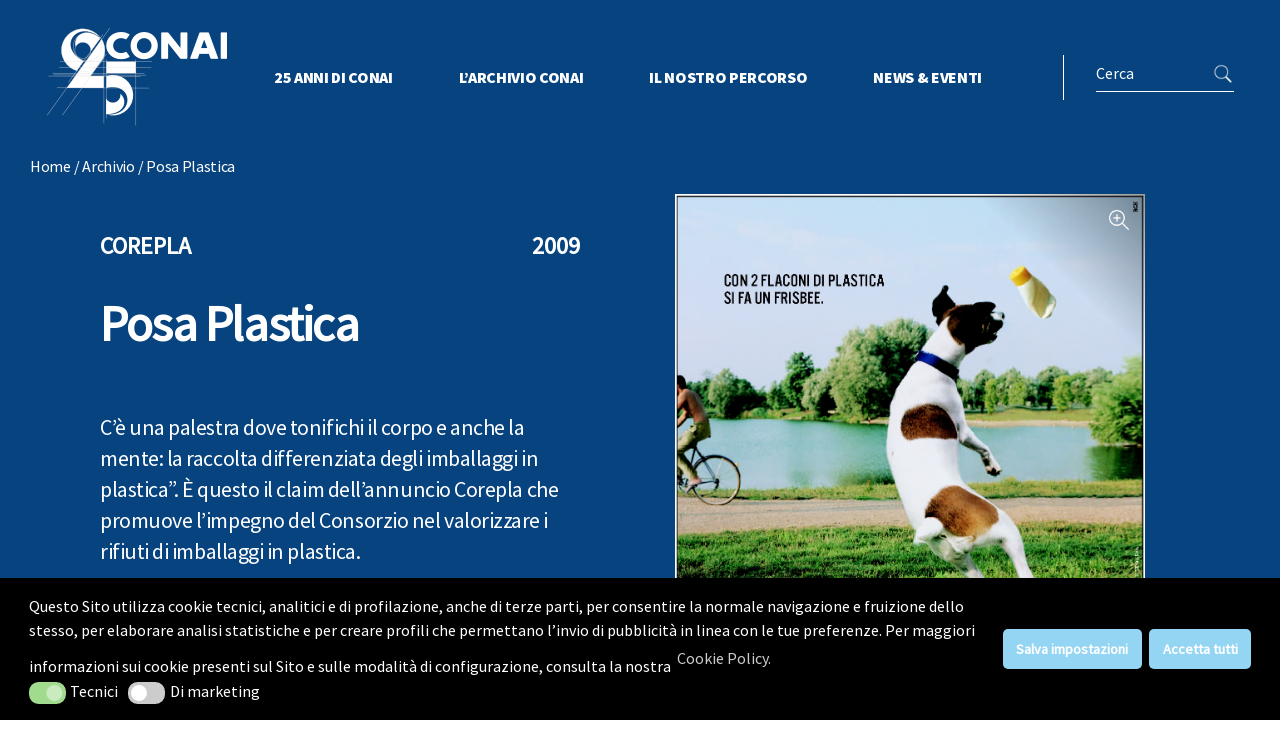

--- FILE ---
content_type: text/html; charset=UTF-8
request_url: https://www.conai.org/archivio/posa-plastica-2/
body_size: 19856
content:
<!DOCTYPE html><html class="no-js" lang="it-IT"><head> <script>
// akam-sw.js install script version 1.3.6
"serviceWorker"in navigator&&"find"in[]&&function(){var e=new Promise(function(e){"complete"===document.readyState||!1?e():(window.addEventListener("load",function(){e()}),setTimeout(function(){"complete"!==document.readyState&&e()},1e4))}),n=window.akamServiceWorkerInvoked,r="1.3.6";if(n)aka3pmLog("akam-setup already invoked");else{window.akamServiceWorkerInvoked=!0,window.aka3pmLog=function(){window.akamServiceWorkerDebug&&console.log.apply(console,arguments)};function o(e){(window.BOOMR_mq=window.BOOMR_mq||[]).push(["addVar",{"sm.sw.s":e,"sm.sw.v":r}])}var i="/akam-sw.js",a=new Map;navigator.serviceWorker.addEventListener("message",function(e){var n,r,o=e.data;if(o.isAka3pm)if(o.command){var i=(n=o.command,(r=a.get(n))&&r.length>0?r.shift():null);i&&i(e.data.response)}else if(o.commandToClient)switch(o.commandToClient){case"enableDebug":window.akamServiceWorkerDebug||(window.akamServiceWorkerDebug=!0,aka3pmLog("Setup script debug enabled via service worker message"),v());break;case"boomerangMQ":o.payload&&(window.BOOMR_mq=window.BOOMR_mq||[]).push(o.payload)}aka3pmLog("akam-sw message: "+JSON.stringify(e.data))});var t=function(e){return new Promise(function(n){var r,o;r=e.command,o=n,a.has(r)||a.set(r,[]),a.get(r).push(o),navigator.serviceWorker.controller&&(e.isAka3pm=!0,navigator.serviceWorker.controller.postMessage(e))})},c=function(e){return t({command:"navTiming",navTiming:e})},s=null,m={},d=function(){var e=i;return s&&(e+="?othersw="+encodeURIComponent(s)),function(e,n){return new Promise(function(r,i){aka3pmLog("Registering service worker with URL: "+e),navigator.serviceWorker.register(e,n).then(function(e){aka3pmLog("ServiceWorker registration successful with scope: ",e.scope),r(e),o(1)}).catch(function(e){aka3pmLog("ServiceWorker registration failed: ",e),o(0),i(e)})})}(e,m)},g=navigator.serviceWorker.__proto__.register;if(navigator.serviceWorker.__proto__.register=function(n,r){return n.includes(i)?g.call(this,n,r):(aka3pmLog("Overriding registration of service worker for: "+n),s=new URL(n,window.location.href),m=r,navigator.serviceWorker.controller?new Promise(function(n,r){var o=navigator.serviceWorker.controller.scriptURL;if(o.includes(i)){var a=encodeURIComponent(s);o.includes(a)?(aka3pmLog("Cancelling registration as we already integrate other SW: "+s),navigator.serviceWorker.getRegistration().then(function(e){n(e)})):e.then(function(){aka3pmLog("Unregistering existing 3pm service worker"),navigator.serviceWorker.getRegistration().then(function(e){e.unregister().then(function(){return d()}).then(function(e){n(e)}).catch(function(e){r(e)})})})}else aka3pmLog("Cancelling registration as we already have akam-sw.js installed"),navigator.serviceWorker.getRegistration().then(function(e){n(e)})}):g.call(this,n,r))},navigator.serviceWorker.controller){var u=navigator.serviceWorker.controller.scriptURL;u.includes("/akam-sw.js")||u.includes("/akam-sw-preprod.js")||u.includes("/threepm-sw.js")||(aka3pmLog("Detected existing service worker. Removing and re-adding inside akam-sw.js"),s=new URL(u,window.location.href),e.then(function(){navigator.serviceWorker.getRegistration().then(function(e){m={scope:e.scope},e.unregister(),d()})}))}else e.then(function(){window.akamServiceWorkerPreprod&&(i="/akam-sw-preprod.js"),d()});if(window.performance){var w=window.performance.timing,l=w.responseEnd-w.responseStart;c(l)}e.then(function(){t({command:"pageLoad"})});var k=!1;function v(){window.akamServiceWorkerDebug&&!k&&(k=!0,aka3pmLog("Initializing debug functions at window scope"),window.aka3pmInjectSwPolicy=function(e){return t({command:"updatePolicy",policy:e})},window.aka3pmDisableInjectedPolicy=function(){return t({command:"disableInjectedPolicy"})},window.aka3pmDeleteInjectedPolicy=function(){return t({command:"deleteInjectedPolicy"})},window.aka3pmGetStateAsync=function(){return t({command:"getState"})},window.aka3pmDumpState=function(){aka3pmGetStateAsync().then(function(e){aka3pmLog(JSON.stringify(e,null,"\t"))})},window.aka3pmInjectTiming=function(e){return c(e)},window.aka3pmUpdatePolicyFromNetwork=function(){return t({command:"pullPolicyFromNetwork"})})}v()}}();</script>
<script defer src="[data-uri]"></script>  <script defer src="[data-uri]"></script>  <script defer src="[data-uri]"></script> <meta charset="UTF-8"><link rel="profile" href="https://gmpg.org/xfn/11"><meta charset="UTF-8"><meta name="viewport" content="width=device-width, initial-scale=1, maximum-scale=1"><meta http-equiv="X-UA-Compatible" content="ie=edge"><meta name="msapplication-TileColor" content="#0E0E0E"><meta name="theme-color" content="#0E0E0E"><meta name="description" content="Index page"><meta name="keywords" content="index, page"><meta name="author" content=""><meta name="twitter:card" content="summary"><meta name="twitter:site" content=""><meta name="twitter:image" content=""><meta name="twitter:description" content=""><meta property="og:url" content=""><meta property="og:title" content=""><meta property="og:description" content=""><meta property="og:image" content=""><meta property="og:type" content="website"><link rel="apple-touch-icon" sizes="180x180" href="https://www.conai.org/wp-content/themes/conai/images/icons/apple-icon-60x60.png"><link rel="icon" type="image/png" sizes="96x96" href="https://www.conai.org/wp-content/themes/conai/images/icons/favicon-96x96.png"><link rel="icon" type="image/png" sizes="32x32" href="https://www.conai.org/wp-content/themes/conai/images/icons/favicon-32x32.png"><link rel="icon" type="image/png" sizes="16x16" href="https://www.conai.org/wp-content/themes/conai/images/icons/favicon-16x16.png"><link rel="shortcut icon" href="https://www.conai.org/wp-content/themes/conai/images/icons/favicon.ico"><link rel="manifest" href="https://www.conai.org/wp-content/themes/conai/manifest.json"><meta name="msapplication-config" content="https://www.conai.org/wp-content/themes/conai/browserconfig.xml"><meta name='robots' content='index, follow, max-image-preview:large, max-snippet:-1, max-video-preview:-1' /><meta name="dlm-version" content="4.8.6"><link rel="canonical" href="https://www.conai.org/archivio/posa-plastica-2/" /><meta property="og:locale" content="it_IT" /><meta property="og:type" content="article" /><meta property="og:title" content="Posa Plastica - Conai - Consorzio Nazionale Imballaggi" /><meta property="og:description" content="C’è una palestra dove tonifichi il corpo e anche la mente: la raccolta differenziata degli imballaggi in plastica”. È questo il claim dell’annuncio Corepla che promuove l’impegno del Consorzio nel valorizzare i rifiuti di imballaggi in plastica. La strategia di comunicazione è finalizzata a dimostrare, in modo divertente e ironico, come il riciclo possa essere [&hellip;]" /><meta property="og:url" content="https://www.conai.org/archivio/posa-plastica-2/" /><meta property="og:site_name" content="Conai - Consorzio Nazionale Imballaggi" /><meta property="article:modified_time" content="2022-09-19T12:45:57+00:00" /><meta property="og:image" content="https://www.conai.org/wp-content/uploads/2022/09/posa-plastica-scaled-1.jpg" /><meta property="og:image:width" content="1580" /><meta property="og:image:height" content="1173" /><meta property="og:image:type" content="image/jpeg" /><meta name="twitter:card" content="summary_large_image" /><meta name="twitter:site" content="@conai" /><meta name="twitter:label1" content="Tempo di lettura stimato" /><meta name="twitter:data1" content="1 minuto" /> <script type="application/ld+json" class="yoast-schema-graph">{"@context":"https://schema.org","@graph":[{"@type":"WebPage","@id":"https://www.conai.org/archivio/posa-plastica-2/","url":"https://www.conai.org/archivio/posa-plastica-2/","name":"Posa Plastica - Conai - Consorzio Nazionale Imballaggi","isPartOf":{"@id":"https://www.conai.org/#website"},"primaryImageOfPage":{"@id":"https://www.conai.org/archivio/posa-plastica-2/#primaryimage"},"image":{"@id":"https://www.conai.org/archivio/posa-plastica-2/#primaryimage"},"thumbnailUrl":"https://www.conai.org/wp-content/uploads/2022/09/posa-plastica-scaled-1.jpg","datePublished":"2009-05-24T06:04:42+00:00","dateModified":"2022-09-19T12:45:57+00:00","breadcrumb":{"@id":"https://www.conai.org/archivio/posa-plastica-2/#breadcrumb"},"inLanguage":"it-IT","potentialAction":[{"@type":"ReadAction","target":["https://www.conai.org/archivio/posa-plastica-2/"]}]},{"@type":"ImageObject","inLanguage":"it-IT","@id":"https://www.conai.org/archivio/posa-plastica-2/#primaryimage","url":"https://www.conai.org/wp-content/uploads/2022/09/posa-plastica-scaled-1.jpg","contentUrl":"https://www.conai.org/wp-content/uploads/2022/09/posa-plastica-scaled-1.jpg","width":1580,"height":1173},{"@type":"BreadcrumbList","@id":"https://www.conai.org/archivio/posa-plastica-2/#breadcrumb","itemListElement":[{"@type":"ListItem","position":1,"name":"Home","item":"https://www.conai.org/"},{"@type":"ListItem","position":2,"name":"Posa Plastica"}]},{"@type":"WebSite","@id":"https://www.conai.org/#website","url":"https://www.conai.org/","name":"Conai - Consorzio Nazionale Imballaggi","description":"","potentialAction":[{"@type":"SearchAction","target":{"@type":"EntryPoint","urlTemplate":"https://www.conai.org/?s={search_term_string}"},"query-input":"required name=search_term_string"}],"inLanguage":"it-IT"}]}</script> <link rel='dns-prefetch' href='//cdn.jsdelivr.net' /><link rel='dns-prefetch' href='//cdnjs.cloudflare.com' /> <script defer src="[data-uri]"></script> <style type="text/css">img.wp-smiley,
img.emoji {
	display: inline !important;
	border: none !important;
	box-shadow: none !important;
	height: 1em !important;
	width: 1em !important;
	margin: 0 0.07em !important;
	vertical-align: -0.1em !important;
	background: none !important;
	padding: 0 !important;
}</style><link rel='stylesheet' id='formidable-css' href='https://www.conai.org/wp-content/cache/autoptimize/css/autoptimize_single_1ff7a11be899ff384303a268673ed267.css?ver=751208' type='text/css' media='all' /><link rel='stylesheet' id='wp-block-library-css' href='https://www.conai.org/wp-includes/css/dist/block-library/style.min.css?ver=6.2.2' type='text/css' media='all' /><link rel='stylesheet' id='classic-theme-styles-css' href='https://www.conai.org/wp-includes/css/classic-themes.min.css?ver=6.2.2' type='text/css' media='all' /><style id='global-styles-inline-css' type='text/css'>body{--wp--preset--color--black: #000000;--wp--preset--color--cyan-bluish-gray: #abb8c3;--wp--preset--color--white: #ffffff;--wp--preset--color--pale-pink: #f78da7;--wp--preset--color--vivid-red: #cf2e2e;--wp--preset--color--luminous-vivid-orange: #ff6900;--wp--preset--color--luminous-vivid-amber: #fcb900;--wp--preset--color--light-green-cyan: #7bdcb5;--wp--preset--color--vivid-green-cyan: #00d084;--wp--preset--color--pale-cyan-blue: #8ed1fc;--wp--preset--color--vivid-cyan-blue: #0693e3;--wp--preset--color--vivid-purple: #9b51e0;--wp--preset--gradient--vivid-cyan-blue-to-vivid-purple: linear-gradient(135deg,rgba(6,147,227,1) 0%,rgb(155,81,224) 100%);--wp--preset--gradient--light-green-cyan-to-vivid-green-cyan: linear-gradient(135deg,rgb(122,220,180) 0%,rgb(0,208,130) 100%);--wp--preset--gradient--luminous-vivid-amber-to-luminous-vivid-orange: linear-gradient(135deg,rgba(252,185,0,1) 0%,rgba(255,105,0,1) 100%);--wp--preset--gradient--luminous-vivid-orange-to-vivid-red: linear-gradient(135deg,rgba(255,105,0,1) 0%,rgb(207,46,46) 100%);--wp--preset--gradient--very-light-gray-to-cyan-bluish-gray: linear-gradient(135deg,rgb(238,238,238) 0%,rgb(169,184,195) 100%);--wp--preset--gradient--cool-to-warm-spectrum: linear-gradient(135deg,rgb(74,234,220) 0%,rgb(151,120,209) 20%,rgb(207,42,186) 40%,rgb(238,44,130) 60%,rgb(251,105,98) 80%,rgb(254,248,76) 100%);--wp--preset--gradient--blush-light-purple: linear-gradient(135deg,rgb(255,206,236) 0%,rgb(152,150,240) 100%);--wp--preset--gradient--blush-bordeaux: linear-gradient(135deg,rgb(254,205,165) 0%,rgb(254,45,45) 50%,rgb(107,0,62) 100%);--wp--preset--gradient--luminous-dusk: linear-gradient(135deg,rgb(255,203,112) 0%,rgb(199,81,192) 50%,rgb(65,88,208) 100%);--wp--preset--gradient--pale-ocean: linear-gradient(135deg,rgb(255,245,203) 0%,rgb(182,227,212) 50%,rgb(51,167,181) 100%);--wp--preset--gradient--electric-grass: linear-gradient(135deg,rgb(202,248,128) 0%,rgb(113,206,126) 100%);--wp--preset--gradient--midnight: linear-gradient(135deg,rgb(2,3,129) 0%,rgb(40,116,252) 100%);--wp--preset--duotone--dark-grayscale: url('#wp-duotone-dark-grayscale');--wp--preset--duotone--grayscale: url('#wp-duotone-grayscale');--wp--preset--duotone--purple-yellow: url('#wp-duotone-purple-yellow');--wp--preset--duotone--blue-red: url('#wp-duotone-blue-red');--wp--preset--duotone--midnight: url('#wp-duotone-midnight');--wp--preset--duotone--magenta-yellow: url('#wp-duotone-magenta-yellow');--wp--preset--duotone--purple-green: url('#wp-duotone-purple-green');--wp--preset--duotone--blue-orange: url('#wp-duotone-blue-orange');--wp--preset--font-size--small: 13px;--wp--preset--font-size--medium: 20px;--wp--preset--font-size--large: 36px;--wp--preset--font-size--x-large: 42px;--wp--preset--spacing--20: 0.44rem;--wp--preset--spacing--30: 0.67rem;--wp--preset--spacing--40: 1rem;--wp--preset--spacing--50: 1.5rem;--wp--preset--spacing--60: 2.25rem;--wp--preset--spacing--70: 3.38rem;--wp--preset--spacing--80: 5.06rem;--wp--preset--shadow--natural: 6px 6px 9px rgba(0, 0, 0, 0.2);--wp--preset--shadow--deep: 12px 12px 50px rgba(0, 0, 0, 0.4);--wp--preset--shadow--sharp: 6px 6px 0px rgba(0, 0, 0, 0.2);--wp--preset--shadow--outlined: 6px 6px 0px -3px rgba(255, 255, 255, 1), 6px 6px rgba(0, 0, 0, 1);--wp--preset--shadow--crisp: 6px 6px 0px rgba(0, 0, 0, 1);}:where(.is-layout-flex){gap: 0.5em;}body .is-layout-flow > .alignleft{float: left;margin-inline-start: 0;margin-inline-end: 2em;}body .is-layout-flow > .alignright{float: right;margin-inline-start: 2em;margin-inline-end: 0;}body .is-layout-flow > .aligncenter{margin-left: auto !important;margin-right: auto !important;}body .is-layout-constrained > .alignleft{float: left;margin-inline-start: 0;margin-inline-end: 2em;}body .is-layout-constrained > .alignright{float: right;margin-inline-start: 2em;margin-inline-end: 0;}body .is-layout-constrained > .aligncenter{margin-left: auto !important;margin-right: auto !important;}body .is-layout-constrained > :where(:not(.alignleft):not(.alignright):not(.alignfull)){max-width: var(--wp--style--global--content-size);margin-left: auto !important;margin-right: auto !important;}body .is-layout-constrained > .alignwide{max-width: var(--wp--style--global--wide-size);}body .is-layout-flex{display: flex;}body .is-layout-flex{flex-wrap: wrap;align-items: center;}body .is-layout-flex > *{margin: 0;}:where(.wp-block-columns.is-layout-flex){gap: 2em;}.has-black-color{color: var(--wp--preset--color--black) !important;}.has-cyan-bluish-gray-color{color: var(--wp--preset--color--cyan-bluish-gray) !important;}.has-white-color{color: var(--wp--preset--color--white) !important;}.has-pale-pink-color{color: var(--wp--preset--color--pale-pink) !important;}.has-vivid-red-color{color: var(--wp--preset--color--vivid-red) !important;}.has-luminous-vivid-orange-color{color: var(--wp--preset--color--luminous-vivid-orange) !important;}.has-luminous-vivid-amber-color{color: var(--wp--preset--color--luminous-vivid-amber) !important;}.has-light-green-cyan-color{color: var(--wp--preset--color--light-green-cyan) !important;}.has-vivid-green-cyan-color{color: var(--wp--preset--color--vivid-green-cyan) !important;}.has-pale-cyan-blue-color{color: var(--wp--preset--color--pale-cyan-blue) !important;}.has-vivid-cyan-blue-color{color: var(--wp--preset--color--vivid-cyan-blue) !important;}.has-vivid-purple-color{color: var(--wp--preset--color--vivid-purple) !important;}.has-black-background-color{background-color: var(--wp--preset--color--black) !important;}.has-cyan-bluish-gray-background-color{background-color: var(--wp--preset--color--cyan-bluish-gray) !important;}.has-white-background-color{background-color: var(--wp--preset--color--white) !important;}.has-pale-pink-background-color{background-color: var(--wp--preset--color--pale-pink) !important;}.has-vivid-red-background-color{background-color: var(--wp--preset--color--vivid-red) !important;}.has-luminous-vivid-orange-background-color{background-color: var(--wp--preset--color--luminous-vivid-orange) !important;}.has-luminous-vivid-amber-background-color{background-color: var(--wp--preset--color--luminous-vivid-amber) !important;}.has-light-green-cyan-background-color{background-color: var(--wp--preset--color--light-green-cyan) !important;}.has-vivid-green-cyan-background-color{background-color: var(--wp--preset--color--vivid-green-cyan) !important;}.has-pale-cyan-blue-background-color{background-color: var(--wp--preset--color--pale-cyan-blue) !important;}.has-vivid-cyan-blue-background-color{background-color: var(--wp--preset--color--vivid-cyan-blue) !important;}.has-vivid-purple-background-color{background-color: var(--wp--preset--color--vivid-purple) !important;}.has-black-border-color{border-color: var(--wp--preset--color--black) !important;}.has-cyan-bluish-gray-border-color{border-color: var(--wp--preset--color--cyan-bluish-gray) !important;}.has-white-border-color{border-color: var(--wp--preset--color--white) !important;}.has-pale-pink-border-color{border-color: var(--wp--preset--color--pale-pink) !important;}.has-vivid-red-border-color{border-color: var(--wp--preset--color--vivid-red) !important;}.has-luminous-vivid-orange-border-color{border-color: var(--wp--preset--color--luminous-vivid-orange) !important;}.has-luminous-vivid-amber-border-color{border-color: var(--wp--preset--color--luminous-vivid-amber) !important;}.has-light-green-cyan-border-color{border-color: var(--wp--preset--color--light-green-cyan) !important;}.has-vivid-green-cyan-border-color{border-color: var(--wp--preset--color--vivid-green-cyan) !important;}.has-pale-cyan-blue-border-color{border-color: var(--wp--preset--color--pale-cyan-blue) !important;}.has-vivid-cyan-blue-border-color{border-color: var(--wp--preset--color--vivid-cyan-blue) !important;}.has-vivid-purple-border-color{border-color: var(--wp--preset--color--vivid-purple) !important;}.has-vivid-cyan-blue-to-vivid-purple-gradient-background{background: var(--wp--preset--gradient--vivid-cyan-blue-to-vivid-purple) !important;}.has-light-green-cyan-to-vivid-green-cyan-gradient-background{background: var(--wp--preset--gradient--light-green-cyan-to-vivid-green-cyan) !important;}.has-luminous-vivid-amber-to-luminous-vivid-orange-gradient-background{background: var(--wp--preset--gradient--luminous-vivid-amber-to-luminous-vivid-orange) !important;}.has-luminous-vivid-orange-to-vivid-red-gradient-background{background: var(--wp--preset--gradient--luminous-vivid-orange-to-vivid-red) !important;}.has-very-light-gray-to-cyan-bluish-gray-gradient-background{background: var(--wp--preset--gradient--very-light-gray-to-cyan-bluish-gray) !important;}.has-cool-to-warm-spectrum-gradient-background{background: var(--wp--preset--gradient--cool-to-warm-spectrum) !important;}.has-blush-light-purple-gradient-background{background: var(--wp--preset--gradient--blush-light-purple) !important;}.has-blush-bordeaux-gradient-background{background: var(--wp--preset--gradient--blush-bordeaux) !important;}.has-luminous-dusk-gradient-background{background: var(--wp--preset--gradient--luminous-dusk) !important;}.has-pale-ocean-gradient-background{background: var(--wp--preset--gradient--pale-ocean) !important;}.has-electric-grass-gradient-background{background: var(--wp--preset--gradient--electric-grass) !important;}.has-midnight-gradient-background{background: var(--wp--preset--gradient--midnight) !important;}.has-small-font-size{font-size: var(--wp--preset--font-size--small) !important;}.has-medium-font-size{font-size: var(--wp--preset--font-size--medium) !important;}.has-large-font-size{font-size: var(--wp--preset--font-size--large) !important;}.has-x-large-font-size{font-size: var(--wp--preset--font-size--x-large) !important;}
.wp-block-navigation a:where(:not(.wp-element-button)){color: inherit;}
:where(.wp-block-columns.is-layout-flex){gap: 2em;}
.wp-block-pullquote{font-size: 1.5em;line-height: 1.6;}</style><link rel='stylesheet' id='wpml-blocks-css' href='https://www.conai.org/wp-content/cache/autoptimize/css/autoptimize_single_4940e4ae72b6124a6eab7e97fc8df1f4.css?ver=4.6.4' type='text/css' media='all' /><link rel='stylesheet' id='bigger-picture-css' href='https://www.conai.org/wp-content/plugins/youtube-channel/assets/lib/bigger-picture/css/bigger-picture.min.css?ver=3.23.4' type='text/css' media='all' /><link rel='stylesheet' id='youtube-channel-css' href='https://www.conai.org/wp-content/plugins/youtube-channel/assets/css/youtube-channel.min.css?ver=3.23.4' type='text/css' media='all' /><link rel='stylesheet' id='nsc_bar_nice-cookie-consent-css' href='https://www.conai.org/wp-content/plugins/beautiful-and-responsive-cookie-consent/public/cookieNSCconsent.min.css?ver=2.13.2' type='text/css' media='all' /><link rel='stylesheet' id='search-filter-plugin-styles-css' href='https://www.conai.org/wp-content/plugins/search-filter-pro/public/assets/css/search-filter.min.css?ver=2.5.10' type='text/css' media='all' /><link rel='stylesheet' id='dlm-page-addon-frontend-css' href='https://www.conai.org/wp-content/cache/autoptimize/css/autoptimize_single_fa38e362c2252dca8b37f11ca35f5979.css?ver=6.2.2' type='text/css' media='all' /><link rel='stylesheet' id='conai-style-css' href='https://www.conai.org/wp-content/cache/autoptimize/css/autoptimize_single_549511c1ed2dc383c709ee3a7ba2f666.css?ver=2.27.20220420-v5' type='text/css' media='all' /> <script type='text/javascript' src='https://www.conai.org/wp-includes/js/jquery/jquery.min.js?ver=3.6.4' id='jquery-core-js'></script> <script defer type='text/javascript' src='https://www.conai.org/wp-includes/js/jquery/jquery-migrate.min.js?ver=3.4.0' id='jquery-migrate-js'></script> <script defer id="search-filter-plugin-build-js-extra" src="[data-uri]"></script> <script defer type='text/javascript' src='https://www.conai.org/wp-content/plugins/search-filter-pro/public/assets/js/search-filter-build.min.js?ver=2.5.10' id='search-filter-plugin-build-js'></script> <script defer type='text/javascript' src='https://www.conai.org/wp-content/plugins/search-filter-pro/public/assets/js/select2.min.js?ver=2.5.10' id='search-filter-plugin-select2-js'></script> <link rel="https://api.w.org/" href="https://www.conai.org/wp-json/" /><link rel="alternate" type="application/json" href="https://www.conai.org/wp-json/wp/v2/archivio/29728" /><link rel="EditURI" type="application/rsd+xml" title="RSD" href="https://www.conai.org/xmlrpc.php?rsd" /><link rel="wlwmanifest" type="application/wlwmanifest+xml" href="https://www.conai.org/wp-includes/wlwmanifest.xml" /><meta name="generator" content="WordPress 6.2.2" /><link rel='shortlink' href='https://www.conai.org/?p=29728' /><link rel="alternate" type="application/json+oembed" href="https://www.conai.org/wp-json/oembed/1.0/embed?url=https%3A%2F%2Fwww.conai.org%2Farchivio%2Fposa-plastica-2%2F" /><link rel="alternate" type="text/xml+oembed" href="https://www.conai.org/wp-json/oembed/1.0/embed?url=https%3A%2F%2Fwww.conai.org%2Farchivio%2Fposa-plastica-2%2F&#038;format=xml" /><meta name="generator" content="WPML ver:4.6.4 stt:1,27;" /> <script defer src="[data-uri]"></script> <link rel="icon" href="https://www.conai.org/wp-content/uploads/2020/07/cropped-favicon-conai-32x32.png" sizes="32x32" /><link rel="icon" href="https://www.conai.org/wp-content/uploads/2020/07/cropped-favicon-conai-192x192.png" sizes="192x192" /><link rel="apple-touch-icon" href="https://www.conai.org/wp-content/uploads/2020/07/cropped-favicon-conai-180x180.png" /><meta name="msapplication-TileImage" content="https://www.conai.org/wp-content/uploads/2020/07/cropped-favicon-conai-270x270.png" /><link href="https://cdn.jsdelivr.net/npm/bootstrap@5.1.3/dist/css/bootstrap.min.css" rel="stylesheet" /><link rel="stylesheet" href="https://cdn.jsdelivr.net/npm/bootstrap-icons@1.8.0/font/bootstrap-icons.css"/><link rel="stylesheet" href="https://cdnjs.cloudflare.com/ajax/libs/slick-carousel/1.8.1/slick-theme.min.css" /><link rel="stylesheet" href="https://cdnjs.cloudflare.com/ajax/libs/slick-carousel/1.8.1/slick.min.css" /><link href="https://fonts.googleapis.com/icon?family=Material+Icons" rel="stylesheet"><meta name='robots' content='index, follow, max-image-preview:large, max-snippet:-1, max-video-preview:-1' /><meta name="dlm-version" content="4.8.6"><link rel="canonical" href="https://www.conai.org/archivio/posa-plastica-2/" /><meta property="og:locale" content="it_IT" /><meta property="og:type" content="article" /><meta property="og:title" content="Posa Plastica - Conai - Consorzio Nazionale Imballaggi" /><meta property="og:description" content="C’è una palestra dove tonifichi il corpo e anche la mente: la raccolta differenziata degli imballaggi in plastica”. È questo il claim dell’annuncio Corepla che promuove l’impegno del Consorzio nel valorizzare i rifiuti di imballaggi in plastica. La strategia di comunicazione è finalizzata a dimostrare, in modo divertente e ironico, come il riciclo possa essere [&hellip;]" /><meta property="og:url" content="https://www.conai.org/archivio/posa-plastica-2/" /><meta property="og:site_name" content="Conai - Consorzio Nazionale Imballaggi" /><meta property="article:modified_time" content="2022-09-19T12:45:57+00:00" /><meta property="og:image" content="https://www.conai.org/wp-content/uploads/2022/09/posa-plastica-scaled-1.jpg" /><meta property="og:image:width" content="1580" /><meta property="og:image:height" content="1173" /><meta property="og:image:type" content="image/jpeg" /><meta name="twitter:card" content="summary_large_image" /><meta name="twitter:site" content="@conai" /><meta name="twitter:label1" content="Tempo di lettura stimato" /><meta name="twitter:data1" content="1 minuto" /> <script type="application/ld+json" class="yoast-schema-graph">{"@context":"https://schema.org","@graph":[{"@type":"WebPage","@id":"https://www.conai.org/archivio/posa-plastica-2/","url":"https://www.conai.org/archivio/posa-plastica-2/","name":"Posa Plastica - Conai - Consorzio Nazionale Imballaggi","isPartOf":{"@id":"https://www.conai.org/#website"},"primaryImageOfPage":{"@id":"https://www.conai.org/archivio/posa-plastica-2/#primaryimage"},"image":{"@id":"https://www.conai.org/archivio/posa-plastica-2/#primaryimage"},"thumbnailUrl":"https://www.conai.org/wp-content/uploads/2022/09/posa-plastica-scaled-1.jpg","datePublished":"2009-05-24T06:04:42+00:00","dateModified":"2022-09-19T12:45:57+00:00","breadcrumb":{"@id":"https://www.conai.org/archivio/posa-plastica-2/#breadcrumb"},"inLanguage":"it-IT","potentialAction":[{"@type":"ReadAction","target":["https://www.conai.org/archivio/posa-plastica-2/"]}]},{"@type":"ImageObject","inLanguage":"it-IT","@id":"https://www.conai.org/archivio/posa-plastica-2/#primaryimage","url":"https://www.conai.org/wp-content/uploads/2022/09/posa-plastica-scaled-1.jpg","contentUrl":"https://www.conai.org/wp-content/uploads/2022/09/posa-plastica-scaled-1.jpg","width":1580,"height":1173},{"@type":"BreadcrumbList","@id":"https://www.conai.org/archivio/posa-plastica-2/#breadcrumb","itemListElement":[{"@type":"ListItem","position":1,"name":"Home","item":"https://www.conai.org/"},{"@type":"ListItem","position":2,"name":"Posa Plastica"}]},{"@type":"WebSite","@id":"https://www.conai.org/#website","url":"https://www.conai.org/","name":"Conai - Consorzio Nazionale Imballaggi","description":"","potentialAction":[{"@type":"SearchAction","target":{"@type":"EntryPoint","urlTemplate":"https://www.conai.org/?s={search_term_string}"},"query-input":"required name=search_term_string"}],"inLanguage":"it-IT"}]}</script> <link rel='dns-prefetch' href='//cdn.jsdelivr.net' /><link rel='dns-prefetch' href='//cdnjs.cloudflare.com' /><link rel="https://api.w.org/" href="https://www.conai.org/wp-json/" /><link rel="alternate" type="application/json" href="https://www.conai.org/wp-json/wp/v2/archivio/29728" /><link rel="EditURI" type="application/rsd+xml" title="RSD" href="https://www.conai.org/xmlrpc.php?rsd" /><link rel="wlwmanifest" type="application/wlwmanifest+xml" href="https://www.conai.org/wp-includes/wlwmanifest.xml" /><meta name="generator" content="WordPress 6.2.2" /><link rel='shortlink' href='https://www.conai.org/?p=29728' /><link rel="alternate" type="application/json+oembed" href="https://www.conai.org/wp-json/oembed/1.0/embed?url=https%3A%2F%2Fwww.conai.org%2Farchivio%2Fposa-plastica-2%2F" /><link rel="alternate" type="text/xml+oembed" href="https://www.conai.org/wp-json/oembed/1.0/embed?url=https%3A%2F%2Fwww.conai.org%2Farchivio%2Fposa-plastica-2%2F&#038;format=xml" /><meta name="generator" content="WPML ver:4.6.4 stt:1,27;" /> <script defer src="[data-uri]"></script> <link rel="icon" href="https://www.conai.org/wp-content/uploads/2020/07/cropped-favicon-conai-32x32.png" sizes="32x32" /><link rel="icon" href="https://www.conai.org/wp-content/uploads/2020/07/cropped-favicon-conai-192x192.png" sizes="192x192" /><link rel="apple-touch-icon" href="https://www.conai.org/wp-content/uploads/2020/07/cropped-favicon-conai-180x180.png" /><meta name="msapplication-TileImage" content="https://www.conai.org/wp-content/uploads/2020/07/cropped-favicon-conai-270x270.png" />
<script>(window.BOOMR_mq=window.BOOMR_mq||[]).push(["addVar",{"rua.upush":"false","rua.cpush":"true","rua.upre":"false","rua.cpre":"false","rua.uprl":"false","rua.cprl":"false","rua.cprf":"false","rua.trans":"SJ-db583f53-77e2-445b-b3d2-f27e7dee93ba","rua.cook":"false","rua.ims":"false","rua.ufprl":"false","rua.cfprl":"false","rua.isuxp":"false","rua.texp":"norulematch","rua.ceh":"false","rua.ueh":"false","rua.ieh.st":"0"}]);</script>
                              <script>!function(e){var n="https://s.go-mpulse.net/boomerang/";if("False"=="True")e.BOOMR_config=e.BOOMR_config||{},e.BOOMR_config.PageParams=e.BOOMR_config.PageParams||{},e.BOOMR_config.PageParams.pci=!0,n="https://s2.go-mpulse.net/boomerang/";if(window.BOOMR_API_key="XRTQV-PHAU4-C8HD5-FB7BB-8ZNYQ",function(){function e(){if(!o){var e=document.createElement("script");e.id="boomr-scr-as",e.src=window.BOOMR.url,e.async=!0,i.parentNode.appendChild(e),o=!0}}function t(e){o=!0;var n,t,a,r,d=document,O=window;if(window.BOOMR.snippetMethod=e?"if":"i",t=function(e,n){var t=d.createElement("script");t.id=n||"boomr-if-as",t.src=window.BOOMR.url,BOOMR_lstart=(new Date).getTime(),e=e||d.body,e.appendChild(t)},!window.addEventListener&&window.attachEvent&&navigator.userAgent.match(/MSIE [67]\./))return window.BOOMR.snippetMethod="s",void t(i.parentNode,"boomr-async");a=document.createElement("IFRAME"),a.src="about:blank",a.title="",a.role="presentation",a.loading="eager",r=(a.frameElement||a).style,r.width=0,r.height=0,r.border=0,r.display="none",i.parentNode.appendChild(a);try{O=a.contentWindow,d=O.document.open()}catch(_){n=document.domain,a.src="javascript:var d=document.open();d.domain='"+n+"';void(0);",O=a.contentWindow,d=O.document.open()}if(n)d._boomrl=function(){this.domain=n,t()},d.write("<bo"+"dy onload='document._boomrl();'>");else if(O._boomrl=function(){t()},O.addEventListener)O.addEventListener("load",O._boomrl,!1);else if(O.attachEvent)O.attachEvent("onload",O._boomrl);d.close()}function a(e){window.BOOMR_onload=e&&e.timeStamp||(new Date).getTime()}if(!window.BOOMR||!window.BOOMR.version&&!window.BOOMR.snippetExecuted){window.BOOMR=window.BOOMR||{},window.BOOMR.snippetStart=(new Date).getTime(),window.BOOMR.snippetExecuted=!0,window.BOOMR.snippetVersion=12,window.BOOMR.url=n+"XRTQV-PHAU4-C8HD5-FB7BB-8ZNYQ";var i=document.currentScript||document.getElementsByTagName("script")[0],o=!1,r=document.createElement("link");if(r.relList&&"function"==typeof r.relList.supports&&r.relList.supports("preload")&&"as"in r)window.BOOMR.snippetMethod="p",r.href=window.BOOMR.url,r.rel="preload",r.as="script",r.addEventListener("load",e),r.addEventListener("error",function(){t(!0)}),setTimeout(function(){if(!o)t(!0)},3e3),BOOMR_lstart=(new Date).getTime(),i.parentNode.appendChild(r);else t(!1);if(window.addEventListener)window.addEventListener("load",a,!1);else if(window.attachEvent)window.attachEvent("onload",a)}}(),"".length>0)if(e&&"performance"in e&&e.performance&&"function"==typeof e.performance.setResourceTimingBufferSize)e.performance.setResourceTimingBufferSize();!function(){if(BOOMR=e.BOOMR||{},BOOMR.plugins=BOOMR.plugins||{},!BOOMR.plugins.AK){var n="true"=="true"?1:0,t="",a="cj3nkbqxhxal22lpmppa-f-7c9239099-clientnsv4-s.akamaihd.net",i="false"=="true"?2:1,o={"ak.v":"39","ak.cp":"1400806","ak.ai":parseInt("849120",10),"ak.ol":"0","ak.cr":9,"ak.ipv":4,"ak.proto":"h2","ak.rid":"31d10dd0","ak.r":47376,"ak.a2":n,"ak.m":"dsca","ak.n":"essl","ak.bpcip":"18.118.213.0","ak.cport":42094,"ak.gh":"23.200.85.112","ak.quicv":"","ak.tlsv":"tls1.3","ak.0rtt":"","ak.0rtt.ed":"","ak.csrc":"-","ak.acc":"","ak.t":"1768907742","ak.ak":"hOBiQwZUYzCg5VSAfCLimQ==/yD0Kj1n5uw9D83X9G+CH+fv/W0lcTB8nbjOKbyy7piutJFfUSBryq5AUJMvop/[base64]/icR4UIfgYZHcRlhS78B3tYMlaiLZG7lsqdyRwu7DOX7fi7CR25kk12oVsd540l/YJoArFuHpLW/cyKK3Ey1qnmmYxbl/gvyrpiNCj+D+t9gMaab31hMHu9LudNCEGYaYzqb7r95TlK8Js+xd0gummvurY=","ak.pv":"44","ak.dpoabenc":"","ak.tf":i};if(""!==t)o["ak.ruds"]=t;var r={i:!1,av:function(n){var t="http.initiator";if(n&&(!n[t]||"spa_hard"===n[t]))o["ak.feo"]=void 0!==e.aFeoApplied?1:0,BOOMR.addVar(o)},rv:function(){var e=["ak.bpcip","ak.cport","ak.cr","ak.csrc","ak.gh","ak.ipv","ak.m","ak.n","ak.ol","ak.proto","ak.quicv","ak.tlsv","ak.0rtt","ak.0rtt.ed","ak.r","ak.acc","ak.t","ak.tf"];BOOMR.removeVar(e)}};BOOMR.plugins.AK={akVars:o,akDNSPreFetchDomain:a,init:function(){if(!r.i){var e=BOOMR.subscribe;e("before_beacon",r.av,null,null),e("onbeacon",r.rv,null,null),r.i=!0}return this},is_complete:function(){return!0}}}}()}(window);</script></head><body class="archivio-template-default single single-archivio postid-29728"> <noscript><iframe src="https://www.googletagmanager.com/ns.html?id=GTM-TCQHJQ7"
 height="0" width="0" style="display:none;visibility:hidden"></iframe></noscript><nav class="navbar navbar-expand-lg navbar-dark bg-blue"> <a class="navbar-brand" href="https://www.conai.org/25-anni-di-conai/"> <img class="d-sm-none" style="max-width:100px;" src="https://www.conai.org/wp-content/uploads/2022/10/icon-full-bw-1.png" alt="" /> <img class="d-none d-sm-block" src="https://www.conai.org/wp-content/uploads/2022/09/icon-full-bw-1.png" alt="" /></a> <button class="navbar-toggler" type="button" data-toggle="collapse" data-target="#navbarToggler" aria-controls="navbarToggler" aria-expanded="false" aria-label="Toggle navigation"> <span class="navbar-toggler-icon"></span> </button><div class="collapse navbar-collapse justify-content-center" id="navbarToggler"><ul class="navbar-nav mr-auto"><li id="menu-item-28957" class="menu-item menu-item-type-post_type menu-item-object-page menu-item-28957 nav-item "><a href="https://www.conai.org/25-anni-di-conai/" class="nav-link">25 anni di Conai</a></li><li id="menu-item-28955" class="menu-item menu-item-type-post_type menu-item-object-page menu-item-28955 nav-item "><a href="https://www.conai.org/archivio-digitale/" class="nav-link">L’archivio Conai</a></li><li id="menu-item-28956" class="menu-item menu-item-type-post_type menu-item-object-page menu-item-28956 nav-item "><a href="https://www.conai.org/il-nostro-percorso/" class="nav-link">Il nostro percorso</a></li><li id="menu-item-28954" class="menu-item menu-item-type-post_type menu-item-object-page menu-item-28954 nav-item "><a href="https://www.conai.org/news-eventi/" class="nav-link">News &#038; Eventi</a></li><li class="nav-item"><form role="search" action="https://www.conai.org" id="searchform" class="form-inline input-group my-2 my-lg-0 pl-lg-4 pb-lg-2 nav-search d-lg-none"> <input autocomplete="off"  name="s" id="s" value="" type="text" class="form-control mr-sm-2 text-white" placeholder="Cerca" aria-label="Search" /><span class="input-group-append"> <input type="hidden" name="v" value="25v" /> <button class="btn-search" type="submit" style="width: 20px;"><img src="https://www.conai.org/wp-content/themes/conai/conai25/assets/images/search-white.png" alt="" style="width: 20px;" /></button> </span></form></li></ul></div><form role="search" id="searchform" action="https://www.conai.org" method="get"  class="form-inline input-group my-2 my-lg-0 pl-lg-4 pb-lg-2 nav-search d-none d-lg-flex"> <input autocomplete="off" name="s" id="s" value="" type="text" class="form-control mr-sm-2" placeholder="Cerca" aria-label="Search" /><span class="input-group-append"> <input type="hidden" name="v" value="25v" /> <button class="btn-search" type="submit" style="width: 20px;border:none;"><img src="https://www.conai.org/wp-content/themes/conai/conai25/assets/images/search-white.png" alt="" style="width: 20px;" /></button> </span></form></nav><section class="bg-primary-blue"><div class="breadcrumb text-white"> <a class="breadcrumb-bold text-white" href="https://www.conai.org/25-anni-di-conai/">Home</a><div style="margin:auto 3px">/</div><a class="breadcrumb-bold text-white" href="https://www.conai.org/archivio">Archivio</a><div style="margin:auto 3px">/</div><div class="breadcrumb-text">Posa Plastica</div></div><div class="container"><div class="archive-container"><div class="archive--left-container"><div class="archive__left-details row--gutter"><div class="archive__header d-none d-lg-flex justify-content-between text-white mb-4"><div class="archive__topic">Corepla</div><div class="archive__year">2009</div></div><div class="archive-title-mod archive__title d-none d-sm-block">Posa Plastica</div><div class="single-post--para1 text-white archive--para archive-text-mod"><p>C’è una palestra dove tonifichi il corpo e anche la mente: la raccolta differenziata degli imballaggi in plastica”. È questo il claim dell’annuncio Corepla che promuove l’impegno del Consorzio nel valorizzare i rifiuti di imballaggi in plastica.</p><p>La strategia di comunicazione è finalizzata a dimostrare, in modo divertente e ironico, come il riciclo possa essere un punto di forza anche nell’azione fisica della riduzione di ingombro degli imballi in plastica prima di essere destinati al riciclo.</p></div></div></div><div class="archive__upper-right-img archive--gutter position-relative"><div class="archive__header d-sm-none d-flex justify-content-between text-white mb-4"><div class="archive__topic">Corepla</div><div class="archive__year">2009</div></div><div class="archive-title-mod archive__title mb-4 d-sm-none"><a href="#">Posa Plastica</a></div><div class="archive-inner-image-slick" ><div class="position-relative w-10 archive-image-box"> <a href="#"><img class="w-100 conaiImg"  src="https://www.conai.org/wp-content/uploads/2022/09/Frisbee.jpg" alt="" /></a><div class="archive--radient"></div><div class="archive--search-plus" style="width: 20px;"> <a href="#"></a><img src="https://www.conai.org/wp-content/themes/conai/conai25/assets/images/search-plus.png" alt="" style="width: 20px;" /></a></div></div></div><div class="slider-box-controls" style="visibility:hidden;"><div class="slider-box-controls__prev slider-box-controls__btn"><img src="https://www.conai.org/wp-content/themes/conai/conai25/assets/images/prev-left-white.png" alt="" /></div><div class="slider-box-controls__next slider-box-controls__btn"><img src="https://www.conai.org/wp-content/themes/conai/conai25/assets/images/arrow-right-white.png" alt="" /></div></div><div id="conaiModal" class="modal"> <span class="close-magnify">&times;</span> <img class="modal-content" id="img01"><div id="caption"></div></div></div></div></div></section><section class="bg-primary-blue"><div class="container"><div class="archive--next single-post--archive-next bg-blue archive--complex"></div></div></section><div class="modal fade" id="vModalArchive" tabindex="-1" role="dialog" aria-labelledby="vModalArchive" aria-hidden="true"><div class="modal-dialog" role="document"><div class="modal-content"><div class="modal-header" style="padding: 0;text-align: right;justify-content: end;border-bottom: 0;"> <button type="button" class="close" data-dismiss="modal" aria-label="Close" style="border:0px;background:#fff;"> <span aria-hidden="true">&times;</span> </button></div><div class="modal-body"></div></div></div></div> <script defer src="[data-uri]"></script> <style>#vModalArchive .modal-dialog{
    width: 640px;
    max-width: 100%;
}

#vModalArchive .modal-dialog iframe{
    max-width: 100%;
}

.archive__upper-right-img.archive--gutter.position-relative{
    height: fit-content;
}

.archive-inner-image-slick + .slider-box-controls{
    top: calc( 50% - 30px );
}

.av_btn a{
    background-color: #06437f !important;
    color: #ffffff !important;
    border: 1px solid #fff;
    padding: 5px 25px;
    border-radius: 50px;
}

@media screen and (min-width: 550px) {
    .archive__title{
        line-height: 65px;
        padding-bottom: 15px;
        font-size: 50px;
    }
}</style><div class="footer bg-primary-blue text-white"><section class="footer--container"><div class="row"><div class="col-12 col-lg-2 mx-auto footer__logo position-relative"> <a href="https://www.conai.org/25-anni-di-conai/"> <img class="mx-auto" src="https://www.conai.org/wp-content/uploads/2022/09/icon-full-bw-1.png" alt="" /> </a></div><div class="col-12 col-lg-3 mx-auto footer__social position-relative"><h6 class="mb-4 font-weight-bold footer--subtitle">Seguici</h6> <a class="btn btn-transparent btn-outline-dark rounded-circle btn-floating icon-social" style="margin:4px 4px 4px 0" href="https://www.facebook.com/CONAI.IT/" role="button"><i class="fab fa-facebook-f d-block"></i></a> <a class="btn btn-transparent btn-outline-dark rounded-circle btn-floating m-1 icon-social" href="https://twitter.com/conai" role="button"><i class="fab fa-twitter d-block"></i></a> <a class="btn btn-transparent btn-outline-dark rounded-circle btn-floating m-1 icon-social" href="https://www.youtube.com/user/Conairiciclo" role="button"><i class="fab fa-youtube d-block"></i></a> <a class="btn btn-transparent btn-outline-dark rounded-circle btn-floating m-1 icon-social" href="https://instagram.com/conai_riciclo" role="button"><i class="fab fa-instagram d-block"></i></a> <a class="btn btn-transparent btn-outline-dark rounded-circle btn-floating m-1 icon-social" href="https://www.linkedin.com/company/conai---consorzio-nazionale-imballaggi/" role="button"><i class="fab fa-linkedin-in d-block"></i></a><div class="footer-border"></div></div><div class="col-12 col-lg-2 mx-auto footer__links position-relative"><div class="footer--links"><a class="text-underline text-dark" href="https://www.conai.org/25-anni-di-conai/">25 anni di Conai</a></div><div class="footer--links"><a class="text-underline text-dark" href="https://www.conai.org/larchivio-conai/">L'archivio</a></div><div class="footer--links"><a class="text-underline text-dark" href="https://www.conai.org/il-nostro-percorso/">Il nostro percorso</a></div><div class="footer--links"><a class="text-underline text-dark" href="https://www.conai.org/news-eventi/">News & Eventi</a></div><div class="footer-border"></div></div><div class="col-12 col-lg-4 mx-auto footer__img-section position-relative"><div class="footer__img-text"><h6 class="text-uppercase footer--title">I 25 anni di Conai</h6><div class="footer--subtitle">IL LIBRO</div><a class="text-underline text-dark footer__links p-0" href="https://www.conai.org/wp-content/uploads/2022/11/CONAI_Libro_25_anni.pdf">Scarica la tua copia </a></div><div class="footer__img"><img class="footer__img-1" src="https://www.conai.org/wp-content/uploads/2022/09/conai-years-lg.png" style="height:150px; width:100px" alt="" /><div class="overlay"></div><img class="footer__img-2" src="https://www.conai.org/wp-content/uploads/2022/09/conai-years-lg.png" style="height:150px; width:100px" alt="" /></div><div class="footer-border"></div></div></div><div class="footer--bottom-text row--gutter">CONAI - Consorzio Nazionale Imballaggi | <a href="https://www.conai.org/condizioni-generali-di-utilizzo/">Condizioni generali d'utilizzo</a></div></section></div> <script defer type='text/javascript' src='https://www.conai.org/wp-content/plugins/youtube-channel/assets/lib/bigger-picture/bigger-picture.min.js?ver=3.23.4' id='bigger-picture-js'></script> <script defer type='text/javascript' src='https://www.conai.org/wp-content/plugins/youtube-channel/assets/js/youtube-channel.min.js?ver=3.23.4' id='youtube-channel-js'></script> <script defer type='text/javascript' src='https://www.conai.org/wp-content/plugins/beautiful-and-responsive-cookie-consent/public/cookieNSCconsent.min.js?ver=2.13.2' id='nsc_bar_nice-cookie-consent_js-js'></script> <script defer id="nsc_bar_nice-cookie-consent_js-js-after" src="[data-uri]"></script> <script defer id="dlm-xhr-js-extra" src="[data-uri]"></script> <script defer id="dlm-xhr-js-before" src="[data-uri]"></script> <script defer type='text/javascript' src='https://www.conai.org/wp-content/plugins/download-monitor/assets/js/dlm-xhr.min.js?ver=4.8.6' id='dlm-xhr-js'></script> <script defer type='text/javascript' src='https://www.conai.org/wp-includes/js/jquery/ui/core.min.js?ver=1.13.2' id='jquery-ui-core-js'></script> <script defer type='text/javascript' src='https://www.conai.org/wp-includes/js/jquery/ui/datepicker.min.js?ver=1.13.2' id='jquery-ui-datepicker-js'></script> <script defer id="jquery-ui-datepicker-js-after" src="[data-uri]"></script> <script defer type='text/javascript' src='//cdn.jsdelivr.net/npm/bootstrap@4.6.1/dist/js/bootstrap.bundle.min.js?ver=2.27.20220420-v5' id='script-bootstrap-cdn-js'></script> <script defer type='text/javascript' src='//cdnjs.cloudflare.com/ajax/libs/slick-carousel/1.8.1/slick.min.js?ver=2.27.20220420-v5' id='script-slick-cdn-js'></script> <script defer type='text/javascript' src='https://www.conai.org/wp-content/cache/autoptimize/js/autoptimize_single_8c58f1950221ebd67e404089f2e8c851.js?ver=2.27.20220420-v5' id='script-slick-js'></script> <script defer type='text/javascript' src='https://www.conai.org/wp-content/cache/autoptimize/js/autoptimize_single_af8a292f080ef389e1d7966e32774e3d.js?ver=2.27.20220420-v5' id='script-app-js'></script> <script defer type='text/javascript' src='https://www.conai.org/wp-content/cache/autoptimize/js/autoptimize_single_f7ff22f04d9142f242eb28d904c976f3.js?ver=2.27.20220420-v5' id='script-timeline-js'></script> <script defer src="data:text/javascript;base64,"></script><script defer src="[data-uri]"></script> <style>.footer--links>a.text-dark {
        color: #fff !important;
    }

    .footer__img-section a.text-dark.footer__links {
        color: #fff !important;
    }

    .btn-outline-dark {
        color: #fff;
        border-color: #fff;
    }
    .footer--bottom-text a:hover{
        text-decoration: underline !important;
    }</style></body></html>
<!-- *´¨)
     ¸.•´¸.•*´¨) ¸.•*¨)
     (¸.•´ (¸.•` ¤ Comet Cache is Fully Functional ¤ ´¨) -->

<!-- Cache File Version Salt:       n/a -->

<!-- Cache File URL:                https://www.conai.org/archivio/posa-plastica-2/ -->
<!-- Cache File Path:               /cache/comet-cache/cache/https/www-conai-org/archivio/posa-plastica-2.html -->

<!-- Cache File Generated Via:      HTTP request -->
<!-- Cache File Generated On:       Jan 20th, 2026 @ 11:15 am UTC -->
<!-- Cache File Generated In:       1.36797 seconds -->

<!-- Cache File Expires On:         Jan 27th, 2026 @ 11:15 am UTC -->
<!-- Cache File Auto-Rebuild On:    Jan 27th, 2026 @ 11:15 am UTC -->

--- FILE ---
content_type: text/css
request_url: https://www.conai.org/wp-content/cache/autoptimize/css/autoptimize_single_549511c1ed2dc383c709ee3a7ba2f666.css?ver=2.27.20220420-v5
body_size: 30332
content:
.slick-dotted.slick-slider{overflow:hidden}.slick-dots{bottom:10px !important}.slick-list{padding:0 !important}.slick-prev:before{color:#000 !important;border-radius:17px;outline:1px #000 solid !important}.slick-next:before{color:#000 !important;border-radius:17px;outline:1px #000 solid !important}.slick-active{opacity:1 !important;-webkit-filter:grayscale(0) !important;filter:grayscale(0) !important}.slick-slide{height:auto !important;max-height:100% !important}.slider-box-controls{display:-webkit-box;display:-ms-flexbox;display:flex;-webkit-box-pack:center;-ms-flex-pack:center;justify-content:center}.slider-box-controls__btn{margin:0 15px}@font-face{font-family:SourceSansPro;src:local(SourceSansPro-Regular),url(//www.conai.org/wp-content/themes/conai/conai25/css/./font/SourceSansPro-Regular.woff2) format("woff2"),url(//www.conai.org/wp-content/themes/conai/conai25/css/./font/SourceSansPro-Regular.woff) format("woff"),url(//www.conai.org/wp-content/themes/conai/conai25/css/./font/SourceSansPro-Regular.ttf) format("truetype");font-weight:400;font-style:normal;font-stretch:normal}@font-face{font-family:SourceSansProBold;src:local(SourceSansPro-bold),url(//www.conai.org/wp-content/themes/conai/conai25/css/./font/SourceSansPro-bold.woff2) format("woff2"),url(//www.conai.org/wp-content/themes/conai/conai25/css/./font/SourceSansPro-bold.woff) format("woff"),url(//www.conai.org/wp-content/themes/conai/conai25/css/./font/SourceSansPro-bold.ttf) format("truetype");font-weight:700;font-style:normal;font-stretch:normal}@font-face{font-family:SourceSansProBlack;src:local(SourceSansPro-Black),url(//www.conai.org/wp-content/themes/conai/conai25/css/./font/SourceSansPro-Black.woff2) format("woff2"),url(//www.conai.org/wp-content/themes/conai/conai25/css/./font/SourceSansPro-Black.woff) format("woff"),url(//www.conai.org/wp-content/themes/conai/conai25/css/./font/SourceSansPro-Black.ttf) format("truetype");font-weight:600;font-style:normal;font-stretch:normal}@font-face{font-family:Robotoregular;src:local(Roboto-regular),url(//www.conai.org/wp-content/themes/conai/conai25/css/./font/Roboto-Regular.ttf) format("truetype");font-weight:400;font-style:normal;font-stretch:normal}@font-face{font-family:'Bebas Neue';src:url(//www.conai.org/wp-content/themes/conai/conai25/css/./font/BebasNeue-Regular.eot);src:url(//www.conai.org/wp-content/themes/conai/conai25/css/./font/BebasNeue-Regular.eot?#iefix) format("embedded-opentype"),url(//www.conai.org/wp-content/themes/conai/conai25/css/./font/BebasNeue-Regular.woff2) format("woff2"),url(//www.conai.org/wp-content/themes/conai/conai25/css/./font/BebasNeue-Regular.woff) format("woff"),url(//www.conai.org/wp-content/themes/conai/conai25/css/./font/BebasNeue-Regular.ttf) format("truetype");font-weight:400;font-style:normal;font-display:swap}.Text-Style{font-family:SourceSansPro;font-size:22px;font-weight:400;font-stretch:normal;font-style:normal;line-height:1.91;letter-spacing:-.46px;text-align:center;color:#fff}.Text-Style-2{font-family:SourceSansPro;font-size:16px;font-weight:900;font-stretch:normal;font-style:normal;line-height:normal;letter-spacing:-.33px;text-align:center;color:#fff}
/*!
 * Font Awesome Free 6.1.1 by @fontawesome - https://fontawesome.com
 * License - https://fontawesome.com/license/free (Icons: CC BY 4.0, Fonts: SIL OFL 1.1, Code: MIT License)
 * Copyright 2022 Fonticons, Inc.
 */
.fa{font-family:var(--fa-style-family,"Font Awesome 6 Free");font-weight:var(--fa-style,900)}.fa,.fas,.fa-solid,.far,.fa-regular,.fal,.fa-light,.fat,.fa-thin,.fad,.fa-duotone,.fab,.fa-brands{-moz-osx-font-smoothing:grayscale;-webkit-font-smoothing:antialiased;display:var(--fa-display,inline-block);font-style:normal;font-variant:normal;line-height:1;text-rendering:auto}.fa-1x{font-size:1em}.fa-2x{font-size:2em}.fa-3x{font-size:3em}.fa-4x{font-size:4em}.fa-5x{font-size:5em}.fa-6x{font-size:6em}.fa-7x{font-size:7em}.fa-8x{font-size:8em}.fa-9x{font-size:9em}.fa-10x{font-size:10em}.fa-2xs{font-size:.625em;line-height:.1em;vertical-align:.225em}.fa-xs{font-size:.75em;line-height:.08333em;vertical-align:.125em}.fa-sm{font-size:.875em;line-height:.07143em;vertical-align:.05357em}.fa-lg{font-size:1.25em;line-height:.05em;vertical-align:-.075em}.fa-xl{font-size:1.5em;line-height:.04167em;vertical-align:-.125em}.fa-2xl{font-size:2em;line-height:.03125em;vertical-align:-.1875em}.fa-fw{text-align:center;width:1.25em}.fa-ul{list-style-type:none;margin-left:var(--fa-li-margin,2.5em);padding-left:0}.fa-ul>li{position:relative}.fa-li{left:calc(var(--fa-li-width,2em)*-1);position:absolute;text-align:center;width:var(--fa-li-width,2em);line-height:inherit}.fa-border{border-color:var(--fa-border-color,#eee);border-radius:var(--fa-border-radius,.1em);border-style:var(--fa-border-style,solid);border-width:var(--fa-border-width,.08em);padding:var(--fa-border-padding,.2em .25em .15em)}.fa-pull-left{float:left;margin-right:var(--fa-pull-margin,.3em)}.fa-pull-right{float:right;margin-left:var(--fa-pull-margin,.3em)}.fa-beat{-webkit-animation-name:fa-beat;animation-name:fa-beat;-webkit-animation-delay:var(--fa-animation-delay,0);animation-delay:var(--fa-animation-delay,0);-webkit-animation-direction:var(--fa-animation-direction,normal);animation-direction:var(--fa-animation-direction,normal);-webkit-animation-duration:var(--fa-animation-duration,1s);animation-duration:var(--fa-animation-duration,1s);-webkit-animation-iteration-count:var(--fa-animation-iteration-count,infinite);animation-iteration-count:var(--fa-animation-iteration-count,infinite);-webkit-animation-timing-function:var(--fa-animation-timing,ease-in-out);animation-timing-function:var(--fa-animation-timing,ease-in-out)}.fa-bounce{-webkit-animation-name:fa-bounce;animation-name:fa-bounce;-webkit-animation-delay:var(--fa-animation-delay,0);animation-delay:var(--fa-animation-delay,0);-webkit-animation-direction:var(--fa-animation-direction,normal);animation-direction:var(--fa-animation-direction,normal);-webkit-animation-duration:var(--fa-animation-duration,1s);animation-duration:var(--fa-animation-duration,1s);-webkit-animation-iteration-count:var(--fa-animation-iteration-count,infinite);animation-iteration-count:var(--fa-animation-iteration-count,infinite);-webkit-animation-timing-function:var(--fa-animation-timing,cubic-bezier(.28,.84,.42,1));animation-timing-function:var(--fa-animation-timing,cubic-bezier(.28,.84,.42,1))}.fa-fade{-webkit-animation-name:fa-fade;animation-name:fa-fade;-webkit-animation-delay:var(--fa-animation-delay,0);animation-delay:var(--fa-animation-delay,0);-webkit-animation-direction:var(--fa-animation-direction,normal);animation-direction:var(--fa-animation-direction,normal);-webkit-animation-duration:var(--fa-animation-duration,1s);animation-duration:var(--fa-animation-duration,1s);-webkit-animation-iteration-count:var(--fa-animation-iteration-count,infinite);animation-iteration-count:var(--fa-animation-iteration-count,infinite);-webkit-animation-timing-function:var(--fa-animation-timing,cubic-bezier(.4,0,.6,1));animation-timing-function:var(--fa-animation-timing,cubic-bezier(.4,0,.6,1))}.fa-beat-fade{-webkit-animation-name:fa-beat-fade;animation-name:fa-beat-fade;-webkit-animation-delay:var(--fa-animation-delay,0);animation-delay:var(--fa-animation-delay,0);-webkit-animation-direction:var(--fa-animation-direction,normal);animation-direction:var(--fa-animation-direction,normal);-webkit-animation-duration:var(--fa-animation-duration,1s);animation-duration:var(--fa-animation-duration,1s);-webkit-animation-iteration-count:var(--fa-animation-iteration-count,infinite);animation-iteration-count:var(--fa-animation-iteration-count,infinite);-webkit-animation-timing-function:var(--fa-animation-timing,cubic-bezier(.4,0,.6,1));animation-timing-function:var(--fa-animation-timing,cubic-bezier(.4,0,.6,1))}.fa-flip{-webkit-animation-name:fa-flip;animation-name:fa-flip;-webkit-animation-delay:var(--fa-animation-delay,0);animation-delay:var(--fa-animation-delay,0);-webkit-animation-direction:var(--fa-animation-direction,normal);animation-direction:var(--fa-animation-direction,normal);-webkit-animation-duration:var(--fa-animation-duration,1s);animation-duration:var(--fa-animation-duration,1s);-webkit-animation-iteration-count:var(--fa-animation-iteration-count,infinite);animation-iteration-count:var(--fa-animation-iteration-count,infinite);-webkit-animation-timing-function:var(--fa-animation-timing,ease-in-out);animation-timing-function:var(--fa-animation-timing,ease-in-out)}.fa-shake{-webkit-animation-name:fa-shake;animation-name:fa-shake;-webkit-animation-delay:var(--fa-animation-delay,0);animation-delay:var(--fa-animation-delay,0);-webkit-animation-direction:var(--fa-animation-direction,normal);animation-direction:var(--fa-animation-direction,normal);-webkit-animation-duration:var(--fa-animation-duration,1s);animation-duration:var(--fa-animation-duration,1s);-webkit-animation-iteration-count:var(--fa-animation-iteration-count,infinite);animation-iteration-count:var(--fa-animation-iteration-count,infinite);-webkit-animation-timing-function:var(--fa-animation-timing,linear);animation-timing-function:var(--fa-animation-timing,linear)}.fa-spin{-webkit-animation-name:fa-spin;animation-name:fa-spin;-webkit-animation-delay:var(--fa-animation-delay,0);animation-delay:var(--fa-animation-delay,0);-webkit-animation-direction:var(--fa-animation-direction,normal);animation-direction:var(--fa-animation-direction,normal);-webkit-animation-duration:var(--fa-animation-duration,2s);animation-duration:var(--fa-animation-duration,2s);-webkit-animation-iteration-count:var(--fa-animation-iteration-count,infinite);animation-iteration-count:var(--fa-animation-iteration-count,infinite);-webkit-animation-timing-function:var(--fa-animation-timing,linear);animation-timing-function:var(--fa-animation-timing,linear)}.fa-spin-reverse{--fa-animation-direction:reverse}.fa-pulse,.fa-spin-pulse{-webkit-animation-name:fa-spin;animation-name:fa-spin;-webkit-animation-direction:var(--fa-animation-direction,normal);animation-direction:var(--fa-animation-direction,normal);-webkit-animation-duration:var(--fa-animation-duration,1s);animation-duration:var(--fa-animation-duration,1s);-webkit-animation-iteration-count:var(--fa-animation-iteration-count,infinite);animation-iteration-count:var(--fa-animation-iteration-count,infinite);-webkit-animation-timing-function:var(--fa-animation-timing,steps(8));animation-timing-function:var(--fa-animation-timing,steps(8))}@media (prefers-reduced-motion:reduce){.fa-beat,.fa-bounce,.fa-fade,.fa-beat-fade,.fa-flip,.fa-pulse,.fa-shake,.fa-spin,.fa-spin-pulse{-webkit-animation-delay:-1ms;animation-delay:-1ms;-webkit-animation-duration:1ms;animation-duration:1ms;-webkit-animation-iteration-count:1;animation-iteration-count:1;-webkit-transition-delay:0s;transition-delay:0s;-webkit-transition-duration:0s;transition-duration:0s}}@-webkit-keyframes fa-beat{0%,90%{-webkit-transform:scale(1);transform:scale(1)}45%{-webkit-transform:scale(var(--fa-beat-scale,1.25));transform:scale(var(--fa-beat-scale,1.25))}}@keyframes fa-beat{0%,90%{-webkit-transform:scale(1);transform:scale(1)}45%{-webkit-transform:scale(var(--fa-beat-scale,1.25));transform:scale(var(--fa-beat-scale,1.25))}}@-webkit-keyframes fa-bounce{0%{-webkit-transform:scale(1,1) translateY(0);transform:scale(1,1) translateY(0)}10%{-webkit-transform:scale(var(--fa-bounce-start-scale-x,1.1),var(--fa-bounce-start-scale-y,.9)) translateY(0);transform:scale(var(--fa-bounce-start-scale-x,1.1),var(--fa-bounce-start-scale-y,.9)) translateY(0)}30%{-webkit-transform:scale(var(--fa-bounce-jump-scale-x,.9),var(--fa-bounce-jump-scale-y,1.1)) translateY(var(--fa-bounce-height,-.5em));transform:scale(var(--fa-bounce-jump-scale-x,.9),var(--fa-bounce-jump-scale-y,1.1)) translateY(var(--fa-bounce-height,-.5em))}50%{-webkit-transform:scale(var(--fa-bounce-land-scale-x,1.05),var(--fa-bounce-land-scale-y,.95)) translateY(0);transform:scale(var(--fa-bounce-land-scale-x,1.05),var(--fa-bounce-land-scale-y,.95)) translateY(0)}57%{-webkit-transform:scale(1,1) translateY(var(--fa-bounce-rebound,-.125em));transform:scale(1,1) translateY(var(--fa-bounce-rebound,-.125em))}64%{-webkit-transform:scale(1,1) translateY(0);transform:scale(1,1) translateY(0)}100%{-webkit-transform:scale(1,1) translateY(0);transform:scale(1,1) translateY(0)}}@keyframes fa-bounce{0%{-webkit-transform:scale(1,1) translateY(0);transform:scale(1,1) translateY(0)}10%{-webkit-transform:scale(var(--fa-bounce-start-scale-x,1.1),var(--fa-bounce-start-scale-y,.9)) translateY(0);transform:scale(var(--fa-bounce-start-scale-x,1.1),var(--fa-bounce-start-scale-y,.9)) translateY(0)}30%{-webkit-transform:scale(var(--fa-bounce-jump-scale-x,.9),var(--fa-bounce-jump-scale-y,1.1)) translateY(var(--fa-bounce-height,-.5em));transform:scale(var(--fa-bounce-jump-scale-x,.9),var(--fa-bounce-jump-scale-y,1.1)) translateY(var(--fa-bounce-height,-.5em))}50%{-webkit-transform:scale(var(--fa-bounce-land-scale-x,1.05),var(--fa-bounce-land-scale-y,.95)) translateY(0);transform:scale(var(--fa-bounce-land-scale-x,1.05),var(--fa-bounce-land-scale-y,.95)) translateY(0)}57%{-webkit-transform:scale(1,1) translateY(var(--fa-bounce-rebound,-.125em));transform:scale(1,1) translateY(var(--fa-bounce-rebound,-.125em))}64%{-webkit-transform:scale(1,1) translateY(0);transform:scale(1,1) translateY(0)}100%{-webkit-transform:scale(1,1) translateY(0);transform:scale(1,1) translateY(0)}}@-webkit-keyframes fa-fade{50%{opacity:var(--fa-fade-opacity,.4)}}@keyframes fa-fade{50%{opacity:var(--fa-fade-opacity,.4)}}@-webkit-keyframes fa-beat-fade{0%,100%{opacity:var(--fa-beat-fade-opacity,.4);-webkit-transform:scale(1);transform:scale(1)}50%{opacity:1;-webkit-transform:scale(var(--fa-beat-fade-scale,1.125));transform:scale(var(--fa-beat-fade-scale,1.125))}}@keyframes fa-beat-fade{0%,100%{opacity:var(--fa-beat-fade-opacity,.4);-webkit-transform:scale(1);transform:scale(1)}50%{opacity:1;-webkit-transform:scale(var(--fa-beat-fade-scale,1.125));transform:scale(var(--fa-beat-fade-scale,1.125))}}@-webkit-keyframes fa-flip{50%{-webkit-transform:rotate3d(var(--fa-flip-x,0),var(--fa-flip-y,1),var(--fa-flip-z,0),var(--fa-flip-angle,-180deg));transform:rotate3d(var(--fa-flip-x,0),var(--fa-flip-y,1),var(--fa-flip-z,0),var(--fa-flip-angle,-180deg))}}@keyframes fa-flip{50%{-webkit-transform:rotate3d(var(--fa-flip-x,0),var(--fa-flip-y,1),var(--fa-flip-z,0),var(--fa-flip-angle,-180deg));transform:rotate3d(var(--fa-flip-x,0),var(--fa-flip-y,1),var(--fa-flip-z,0),var(--fa-flip-angle,-180deg))}}@-webkit-keyframes fa-shake{0%{-webkit-transform:rotate(-15deg);transform:rotate(-15deg)}4%{-webkit-transform:rotate(15deg);transform:rotate(15deg)}8%,24%{-webkit-transform:rotate(-18deg);transform:rotate(-18deg)}12%,28%{-webkit-transform:rotate(18deg);transform:rotate(18deg)}16%{-webkit-transform:rotate(-22deg);transform:rotate(-22deg)}20%{-webkit-transform:rotate(22deg);transform:rotate(22deg)}32%{-webkit-transform:rotate(-12deg);transform:rotate(-12deg)}36%{-webkit-transform:rotate(12deg);transform:rotate(12deg)}40%,100%{-webkit-transform:rotate(0deg);transform:rotate(0deg)}}@keyframes fa-shake{0%{-webkit-transform:rotate(-15deg);transform:rotate(-15deg)}4%{-webkit-transform:rotate(15deg);transform:rotate(15deg)}8%,24%{-webkit-transform:rotate(-18deg);transform:rotate(-18deg)}12%,28%{-webkit-transform:rotate(18deg);transform:rotate(18deg)}16%{-webkit-transform:rotate(-22deg);transform:rotate(-22deg)}20%{-webkit-transform:rotate(22deg);transform:rotate(22deg)}32%{-webkit-transform:rotate(-12deg);transform:rotate(-12deg)}36%{-webkit-transform:rotate(12deg);transform:rotate(12deg)}40%,100%{-webkit-transform:rotate(0deg);transform:rotate(0deg)}}@-webkit-keyframes fa-spin{0%{-webkit-transform:rotate(0deg);transform:rotate(0deg)}100%{-webkit-transform:rotate(360deg);transform:rotate(360deg)}}@keyframes fa-spin{0%{-webkit-transform:rotate(0deg);transform:rotate(0deg)}100%{-webkit-transform:rotate(360deg);transform:rotate(360deg)}}.fa-rotate-90{-webkit-transform:rotate(90deg);transform:rotate(90deg)}.fa-rotate-180{-webkit-transform:rotate(180deg);transform:rotate(180deg)}.fa-rotate-270{-webkit-transform:rotate(270deg);transform:rotate(270deg)}.fa-flip-horizontal{-webkit-transform:scale(-1,1);transform:scale(-1,1)}.fa-flip-vertical{-webkit-transform:scale(1,-1);transform:scale(1,-1)}.fa-flip-both,.fa-flip-horizontal.fa-flip-vertical{-webkit-transform:scale(-1,-1);transform:scale(-1,-1)}.fa-rotate-by{-webkit-transform:rotate(var(--fa-rotate-angle,none));transform:rotate(var(--fa-rotate-angle,none))}.fa-stack{display:inline-block;height:2em;line-height:2em;position:relative;vertical-align:middle;width:2.5em}.fa-stack-1x,.fa-stack-2x{left:0;position:absolute;text-align:center;width:100%;z-index:var(--fa-stack-z-index,auto)}.fa-stack-1x{line-height:inherit}.fa-stack-2x{font-size:2em}.fa-inverse{color:var(--fa-inverse,#fff)}.fa-0:before{content:"\30"}.fa-1:before{content:"\31"}.fa-2:before{content:"\32"}.fa-3:before{content:"\33"}.fa-4:before{content:"\34"}.fa-5:before{content:"\35"}.fa-6:before{content:"\36"}.fa-7:before{content:"\37"}.fa-8:before{content:"\38"}.fa-9:before{content:"\39"}.fa-a:before{content:"\41"}.fa-address-book:before{content:"\f2b9"}.fa-contact-book:before{content:"\f2b9"}.fa-address-card:before{content:"\f2bb"}.fa-contact-card:before{content:"\f2bb"}.fa-vcard:before{content:"\f2bb"}.fa-align-center:before{content:"\f037"}.fa-align-justify:before{content:"\f039"}.fa-align-left:before{content:"\f036"}.fa-align-right:before{content:"\f038"}.fa-anchor:before{content:"\f13d"}.fa-anchor-circle-check:before{content:"\e4aa"}.fa-anchor-circle-exclamation:before{content:"\e4ab"}.fa-anchor-circle-xmark:before{content:"\e4ac"}.fa-anchor-lock:before{content:"\e4ad"}.fa-angle-down:before{content:"\f107"}.fa-angle-left:before{content:"\f104"}.fa-angle-right:before{content:"\f105"}.fa-angle-up:before{content:"\f106"}.fa-angles-down:before{content:"\f103"}.fa-angle-double-down:before{content:"\f103"}.fa-angles-left:before{content:"\f100"}.fa-angle-double-left:before{content:"\f100"}.fa-angles-right:before{content:"\f101"}.fa-angle-double-right:before{content:"\f101"}.fa-angles-up:before{content:"\f102"}.fa-angle-double-up:before{content:"\f102"}.fa-ankh:before{content:"\f644"}.fa-apple-whole:before{content:"\f5d1"}.fa-apple-alt:before{content:"\f5d1"}.fa-archway:before{content:"\f557"}.fa-arrow-down:before{content:"\f063"}.fa-arrow-down-1-9:before{content:"\f162"}.fa-sort-numeric-asc:before{content:"\f162"}.fa-sort-numeric-down:before{content:"\f162"}.fa-arrow-down-9-1:before{content:"\f886"}.fa-sort-numeric-desc:before{content:"\f886"}.fa-sort-numeric-down-alt:before{content:"\f886"}.fa-arrow-down-a-z:before{content:"\f15d"}.fa-sort-alpha-asc:before{content:"\f15d"}.fa-sort-alpha-down:before{content:"\f15d"}.fa-arrow-down-long:before{content:"\f175"}.fa-long-arrow-down:before{content:"\f175"}.fa-arrow-down-short-wide:before{content:"\f884"}.fa-sort-amount-desc:before{content:"\f884"}.fa-sort-amount-down-alt:before{content:"\f884"}.fa-arrow-down-up-across-line:before{content:"\e4af"}.fa-arrow-down-up-lock:before{content:"\e4b0"}.fa-arrow-down-wide-short:before{content:"\f160"}.fa-sort-amount-asc:before{content:"\f160"}.fa-sort-amount-down:before{content:"\f160"}.fa-arrow-down-z-a:before{content:"\f881"}.fa-sort-alpha-desc:before{content:"\f881"}.fa-sort-alpha-down-alt:before{content:"\f881"}.fa-arrow-left:before{content:"\f060"}.fa-arrow-left-long:before{content:"\f177"}.fa-long-arrow-left:before{content:"\f177"}.fa-arrow-pointer:before{content:"\f245"}.fa-mouse-pointer:before{content:"\f245"}.fa-arrow-right:before{content:"\f061"}.fa-arrow-right-arrow-left:before{content:"\f0ec"}.fa-exchange:before{content:"\f0ec"}.fa-arrow-right-from-bracket:before{content:"\f08b"}.fa-sign-out:before{content:"\f08b"}.fa-arrow-right-long:before{content:"\f178"}.fa-long-arrow-right:before{content:"\f178"}.fa-arrow-right-to-bracket:before{content:"\f090"}.fa-sign-in:before{content:"\f090"}.fa-arrow-right-to-city:before{content:"\e4b3"}.fa-arrow-rotate-left:before{content:"\f0e2"}.fa-arrow-left-rotate:before{content:"\f0e2"}.fa-arrow-rotate-back:before{content:"\f0e2"}.fa-arrow-rotate-backward:before{content:"\f0e2"}.fa-undo:before{content:"\f0e2"}.fa-arrow-rotate-right:before{content:"\f01e"}.fa-arrow-right-rotate:before{content:"\f01e"}.fa-arrow-rotate-forward:before{content:"\f01e"}.fa-redo:before{content:"\f01e"}.fa-arrow-trend-down:before{content:"\e097"}.fa-arrow-trend-up:before{content:"\e098"}.fa-arrow-turn-down:before{content:"\f149"}.fa-level-down:before{content:"\f149"}.fa-arrow-turn-up:before{content:"\f148"}.fa-level-up:before{content:"\f148"}.fa-arrow-up:before{content:"\f062"}.fa-arrow-up-1-9:before{content:"\f163"}.fa-sort-numeric-up:before{content:"\f163"}.fa-arrow-up-9-1:before{content:"\f887"}.fa-sort-numeric-up-alt:before{content:"\f887"}.fa-arrow-up-a-z:before{content:"\f15e"}.fa-sort-alpha-up:before{content:"\f15e"}.fa-arrow-up-from-bracket:before{content:"\e09a"}.fa-arrow-up-from-ground-water:before{content:"\e4b5"}.fa-arrow-up-from-water-pump:before{content:"\e4b6"}.fa-arrow-up-long:before{content:"\f176"}.fa-long-arrow-up:before{content:"\f176"}.fa-arrow-up-right-dots:before{content:"\e4b7"}.fa-arrow-up-right-from-square:before{content:"\f08e"}.fa-external-link:before{content:"\f08e"}.fa-arrow-up-short-wide:before{content:"\f885"}.fa-sort-amount-up-alt:before{content:"\f885"}.fa-arrow-up-wide-short:before{content:"\f161"}.fa-sort-amount-up:before{content:"\f161"}.fa-arrow-up-z-a:before{content:"\f882"}.fa-sort-alpha-up-alt:before{content:"\f882"}.fa-arrows-down-to-line:before{content:"\e4b8"}.fa-arrows-down-to-people:before{content:"\e4b9"}.fa-arrows-left-right:before{content:"\f07e"}.fa-arrows-h:before{content:"\f07e"}.fa-arrows-left-right-to-line:before{content:"\e4ba"}.fa-arrows-rotate:before{content:"\f021"}.fa-refresh:before{content:"\f021"}.fa-sync:before{content:"\f021"}.fa-arrows-spin:before{content:"\e4bb"}.fa-arrows-split-up-and-left:before{content:"\e4bc"}.fa-arrows-to-circle:before{content:"\e4bd"}.fa-arrows-to-dot:before{content:"\e4be"}.fa-arrows-to-eye:before{content:"\e4bf"}.fa-arrows-turn-right:before{content:"\e4c0"}.fa-arrows-turn-to-dots:before{content:"\e4c1"}.fa-arrows-up-down:before{content:"\f07d"}.fa-arrows-v:before{content:"\f07d"}.fa-arrows-up-down-left-right:before{content:"\f047"}.fa-arrows:before{content:"\f047"}.fa-arrows-up-to-line:before{content:"\e4c2"}.fa-asterisk:before{content:"\2a"}.fa-at:before{content:"\40"}.fa-atom:before{content:"\f5d2"}.fa-audio-description:before{content:"\f29e"}.fa-austral-sign:before{content:"\e0a9"}.fa-award:before{content:"\f559"}.fa-b:before{content:"\42"}.fa-baby:before{content:"\f77c"}.fa-baby-carriage:before{content:"\f77d"}.fa-carriage-baby:before{content:"\f77d"}.fa-backward:before{content:"\f04a"}.fa-backward-fast:before{content:"\f049"}.fa-fast-backward:before{content:"\f049"}.fa-backward-step:before{content:"\f048"}.fa-step-backward:before{content:"\f048"}.fa-bacon:before{content:"\f7e5"}.fa-bacteria:before{content:"\e059"}.fa-bacterium:before{content:"\e05a"}.fa-bag-shopping:before{content:"\f290"}.fa-shopping-bag:before{content:"\f290"}.fa-bahai:before{content:"\f666"}.fa-baht-sign:before{content:"\e0ac"}.fa-ban:before{content:"\f05e"}.fa-cancel:before{content:"\f05e"}.fa-ban-smoking:before{content:"\f54d"}.fa-smoking-ban:before{content:"\f54d"}.fa-bandage:before{content:"\f462"}.fa-band-aid:before{content:"\f462"}.fa-barcode:before{content:"\f02a"}.fa-bars:before{content:"\f0c9"}.fa-navicon:before{content:"\f0c9"}.fa-bars-progress:before{content:"\f828"}.fa-tasks-alt:before{content:"\f828"}.fa-bars-staggered:before{content:"\f550"}.fa-reorder:before{content:"\f550"}.fa-stream:before{content:"\f550"}.fa-baseball:before{content:"\f433"}.fa-baseball-ball:before{content:"\f433"}.fa-baseball-bat-ball:before{content:"\f432"}.fa-basket-shopping:before{content:"\f291"}.fa-shopping-basket:before{content:"\f291"}.fa-basketball:before{content:"\f434"}.fa-basketball-ball:before{content:"\f434"}.fa-bath:before{content:"\f2cd"}.fa-bathtub:before{content:"\f2cd"}.fa-battery-empty:before{content:"\f244"}.fa-battery-0:before{content:"\f244"}.fa-battery-full:before{content:"\f240"}.fa-battery:before{content:"\f240"}.fa-battery-5:before{content:"\f240"}.fa-battery-half:before{content:"\f242"}.fa-battery-3:before{content:"\f242"}.fa-battery-quarter:before{content:"\f243"}.fa-battery-2:before{content:"\f243"}.fa-battery-three-quarters:before{content:"\f241"}.fa-battery-4:before{content:"\f241"}.fa-bed:before{content:"\f236"}.fa-bed-pulse:before{content:"\f487"}.fa-procedures:before{content:"\f487"}.fa-beer-mug-empty:before{content:"\f0fc"}.fa-beer:before{content:"\f0fc"}.fa-bell:before{content:"\f0f3"}.fa-bell-concierge:before{content:"\f562"}.fa-concierge-bell:before{content:"\f562"}.fa-bell-slash:before{content:"\f1f6"}.fa-bezier-curve:before{content:"\f55b"}.fa-bicycle:before{content:"\f206"}.fa-binoculars:before{content:"\f1e5"}.fa-biohazard:before{content:"\f780"}.fa-bitcoin-sign:before{content:"\e0b4"}.fa-blender:before{content:"\f517"}.fa-blender-phone:before{content:"\f6b6"}.fa-blog:before{content:"\f781"}.fa-bold:before{content:"\f032"}.fa-bolt:before{content:"\f0e7"}.fa-zap:before{content:"\f0e7"}.fa-bolt-lightning:before{content:"\e0b7"}.fa-bomb:before{content:"\f1e2"}.fa-bone:before{content:"\f5d7"}.fa-bong:before{content:"\f55c"}.fa-book:before{content:"\f02d"}.fa-book-atlas:before{content:"\f558"}.fa-atlas:before{content:"\f558"}.fa-book-bible:before{content:"\f647"}.fa-bible:before{content:"\f647"}.fa-book-bookmark:before{content:"\e0bb"}.fa-book-journal-whills:before{content:"\f66a"}.fa-journal-whills:before{content:"\f66a"}.fa-book-medical:before{content:"\f7e6"}.fa-book-open:before{content:"\f518"}.fa-book-open-reader:before{content:"\f5da"}.fa-book-reader:before{content:"\f5da"}.fa-book-quran:before{content:"\f687"}.fa-quran:before{content:"\f687"}.fa-book-skull:before{content:"\f6b7"}.fa-book-dead:before{content:"\f6b7"}.fa-bookmark:before{content:"\f02e"}.fa-border-all:before{content:"\f84c"}.fa-border-none:before{content:"\f850"}.fa-border-top-left:before{content:"\f853"}.fa-border-style:before{content:"\f853"}.fa-bore-hole:before{content:"\e4c3"}.fa-bottle-droplet:before{content:"\e4c4"}.fa-bottle-water:before{content:"\e4c5"}.fa-bowl-food:before{content:"\e4c6"}.fa-bowl-rice:before{content:"\e2eb"}.fa-bowling-ball:before{content:"\f436"}.fa-box:before{content:"\f466"}.fa-box-archive:before{content:"\f187"}.fa-archive:before{content:"\f187"}.fa-box-open:before{content:"\f49e"}.fa-box-tissue:before{content:"\e05b"}.fa-boxes-packing:before{content:"\e4c7"}.fa-boxes-stacked:before{content:"\f468"}.fa-boxes:before{content:"\f468"}.fa-boxes-alt:before{content:"\f468"}.fa-braille:before{content:"\f2a1"}.fa-brain:before{content:"\f5dc"}.fa-brazilian-real-sign:before{content:"\e46c"}.fa-bread-slice:before{content:"\f7ec"}.fa-bridge:before{content:"\e4c8"}.fa-bridge-circle-check:before{content:"\e4c9"}.fa-bridge-circle-exclamation:before{content:"\e4ca"}.fa-bridge-circle-xmark:before{content:"\e4cb"}.fa-bridge-lock:before{content:"\e4cc"}.fa-bridge-water:before{content:"\e4ce"}.fa-briefcase:before{content:"\f0b1"}.fa-briefcase-medical:before{content:"\f469"}.fa-broom:before{content:"\f51a"}.fa-broom-ball:before{content:"\f458"}.fa-quidditch:before{content:"\f458"}.fa-quidditch-broom-ball:before{content:"\f458"}.fa-brush:before{content:"\f55d"}.fa-bucket:before{content:"\e4cf"}.fa-bug:before{content:"\f188"}.fa-bug-slash:before{content:"\e490"}.fa-bugs:before{content:"\e4d0"}.fa-building:before{content:"\f1ad"}.fa-building-circle-arrow-right:before{content:"\e4d1"}.fa-building-circle-check:before{content:"\e4d2"}.fa-building-circle-exclamation:before{content:"\e4d3"}.fa-building-circle-xmark:before{content:"\e4d4"}.fa-building-columns:before{content:"\f19c"}.fa-bank:before{content:"\f19c"}.fa-institution:before{content:"\f19c"}.fa-museum:before{content:"\f19c"}.fa-university:before{content:"\f19c"}.fa-building-flag:before{content:"\e4d5"}.fa-building-lock:before{content:"\e4d6"}.fa-building-ngo:before{content:"\e4d7"}.fa-building-shield:before{content:"\e4d8"}.fa-building-un:before{content:"\e4d9"}.fa-building-user:before{content:"\e4da"}.fa-building-wheat:before{content:"\e4db"}.fa-bullhorn:before{content:"\f0a1"}.fa-bullseye:before{content:"\f140"}.fa-burger:before{content:"\f805"}.fa-hamburger:before{content:"\f805"}.fa-burst:before{content:"\e4dc"}.fa-bus:before{content:"\f207"}.fa-bus-simple:before{content:"\f55e"}.fa-bus-alt:before{content:"\f55e"}.fa-business-time:before{content:"\f64a"}.fa-briefcase-clock:before{content:"\f64a"}.fa-c:before{content:"\43"}.fa-cake-candles:before{content:"\f1fd"}.fa-birthday-cake:before{content:"\f1fd"}.fa-cake:before{content:"\f1fd"}.fa-calculator:before{content:"\f1ec"}.fa-calendar:before{content:"\f133"}.fa-calendar-check:before{content:"\f274"}.fa-calendar-day:before{content:"\f783"}.fa-calendar-days:before{content:"\f073"}.fa-calendar-alt:before{content:"\f073"}.fa-calendar-minus:before{content:"\f272"}.fa-calendar-plus:before{content:"\f271"}.fa-calendar-week:before{content:"\f784"}.fa-calendar-xmark:before{content:"\f273"}.fa-calendar-times:before{content:"\f273"}.fa-camera:before{content:"\f030"}.fa-camera-alt:before{content:"\f030"}.fa-camera-retro:before{content:"\f083"}.fa-camera-rotate:before{content:"\e0d8"}.fa-campground:before{content:"\f6bb"}.fa-candy-cane:before{content:"\f786"}.fa-cannabis:before{content:"\f55f"}.fa-capsules:before{content:"\f46b"}.fa-car:before{content:"\f1b9"}.fa-automobile:before{content:"\f1b9"}.fa-car-battery:before{content:"\f5df"}.fa-battery-car:before{content:"\f5df"}.fa-car-burst:before{content:"\f5e1"}.fa-car-crash:before{content:"\f5e1"}.fa-car-on:before{content:"\e4dd"}.fa-car-rear:before{content:"\f5de"}.fa-car-alt:before{content:"\f5de"}.fa-car-side:before{content:"\f5e4"}.fa-car-tunnel:before{content:"\e4de"}.fa-caravan:before{content:"\f8ff"}.fa-caret-down:before{content:"\f0d7"}.fa-caret-left:before{content:"\f0d9"}.fa-caret-right:before{content:"\f0da"}.fa-caret-up:before{content:"\f0d8"}.fa-carrot:before{content:"\f787"}.fa-cart-arrow-down:before{content:"\f218"}.fa-cart-flatbed:before{content:"\f474"}.fa-dolly-flatbed:before{content:"\f474"}.fa-cart-flatbed-suitcase:before{content:"\f59d"}.fa-luggage-cart:before{content:"\f59d"}.fa-cart-plus:before{content:"\f217"}.fa-cart-shopping:before{content:"\f07a"}.fa-shopping-cart:before{content:"\f07a"}.fa-cash-register:before{content:"\f788"}.fa-cat:before{content:"\f6be"}.fa-cedi-sign:before{content:"\e0df"}.fa-cent-sign:before{content:"\e3f5"}.fa-certificate:before{content:"\f0a3"}.fa-chair:before{content:"\f6c0"}.fa-chalkboard:before{content:"\f51b"}.fa-blackboard:before{content:"\f51b"}.fa-chalkboard-user:before{content:"\f51c"}.fa-chalkboard-teacher:before{content:"\f51c"}.fa-champagne-glasses:before{content:"\f79f"}.fa-glass-cheers:before{content:"\f79f"}.fa-charging-station:before{content:"\f5e7"}.fa-chart-area:before{content:"\f1fe"}.fa-area-chart:before{content:"\f1fe"}.fa-chart-bar:before{content:"\f080"}.fa-bar-chart:before{content:"\f080"}.fa-chart-column:before{content:"\e0e3"}.fa-chart-gantt:before{content:"\e0e4"}.fa-chart-line:before{content:"\f201"}.fa-line-chart:before{content:"\f201"}.fa-chart-pie:before{content:"\f200"}.fa-pie-chart:before{content:"\f200"}.fa-chart-simple:before{content:"\e473"}.fa-check:before{content:"\f00c"}.fa-check-double:before{content:"\f560"}.fa-check-to-slot:before{content:"\f772"}.fa-vote-yea:before{content:"\f772"}.fa-cheese:before{content:"\f7ef"}.fa-chess:before{content:"\f439"}.fa-chess-bishop:before{content:"\f43a"}.fa-chess-board:before{content:"\f43c"}.fa-chess-king:before{content:"\f43f"}.fa-chess-knight:before{content:"\f441"}.fa-chess-pawn:before{content:"\f443"}.fa-chess-queen:before{content:"\f445"}.fa-chess-rook:before{content:"\f447"}.fa-chevron-down:before{content:"\f078"}.fa-chevron-left:before{content:"\f053"}.fa-chevron-right:before{content:"\f054"}.fa-chevron-up:before{content:"\f077"}.fa-child:before{content:"\f1ae"}.fa-child-dress:before{content:"\e59c"}.fa-child-reaching:before{content:"\e59d"}.fa-child-rifle:before{content:"\e4e0"}.fa-children:before{content:"\e4e1"}.fa-church:before{content:"\f51d"}.fa-circle:before{content:"\f111"}.fa-circle-arrow-down:before{content:"\f0ab"}.fa-arrow-circle-down:before{content:"\f0ab"}.fa-circle-arrow-left:before{content:"\f0a8"}.fa-arrow-circle-left:before{content:"\f0a8"}.fa-circle-arrow-right:before{content:"\f0a9"}.fa-arrow-circle-right:before{content:"\f0a9"}.fa-circle-arrow-up:before{content:"\f0aa"}.fa-arrow-circle-up:before{content:"\f0aa"}.fa-circle-check:before{content:"\f058"}.fa-check-circle:before{content:"\f058"}.fa-circle-chevron-down:before{content:"\f13a"}.fa-chevron-circle-down:before{content:"\f13a"}.fa-circle-chevron-left:before{content:"\f137"}.fa-chevron-circle-left:before{content:"\f137"}.fa-circle-chevron-right:before{content:"\f138"}.fa-chevron-circle-right:before{content:"\f138"}.fa-circle-chevron-up:before{content:"\f139"}.fa-chevron-circle-up:before{content:"\f139"}.fa-circle-dollar-to-slot:before{content:"\f4b9"}.fa-donate:before{content:"\f4b9"}.fa-circle-dot:before{content:"\f192"}.fa-dot-circle:before{content:"\f192"}.fa-circle-down:before{content:"\f358"}.fa-arrow-alt-circle-down:before{content:"\f358"}.fa-circle-exclamation:before{content:"\f06a"}.fa-exclamation-circle:before{content:"\f06a"}.fa-circle-h:before{content:"\f47e"}.fa-hospital-symbol:before{content:"\f47e"}.fa-circle-half-stroke:before{content:"\f042"}.fa-adjust:before{content:"\f042"}.fa-circle-info:before{content:"\f05a"}.fa-info-circle:before{content:"\f05a"}.fa-circle-left:before{content:"\f359"}.fa-arrow-alt-circle-left:before{content:"\f359"}.fa-circle-minus:before{content:"\f056"}.fa-minus-circle:before{content:"\f056"}.fa-circle-nodes:before{content:"\e4e2"}.fa-circle-notch:before{content:"\f1ce"}.fa-circle-pause:before{content:"\f28b"}.fa-pause-circle:before{content:"\f28b"}.fa-circle-play:before{content:"\f144"}.fa-play-circle:before{content:"\f144"}.fa-circle-plus:before{content:"\f055"}.fa-plus-circle:before{content:"\f055"}.fa-circle-question:before{content:"\f059"}.fa-question-circle:before{content:"\f059"}.fa-circle-radiation:before{content:"\f7ba"}.fa-radiation-alt:before{content:"\f7ba"}.fa-circle-right:before{content:"\f35a"}.fa-arrow-alt-circle-right:before{content:"\f35a"}.fa-circle-stop:before{content:"\f28d"}.fa-stop-circle:before{content:"\f28d"}.fa-circle-up:before{content:"\f35b"}.fa-arrow-alt-circle-up:before{content:"\f35b"}.fa-circle-user:before{content:"\f2bd"}.fa-user-circle:before{content:"\f2bd"}.fa-circle-xmark:before{content:"\f057"}.fa-times-circle:before{content:"\f057"}.fa-xmark-circle:before{content:"\f057"}.fa-city:before{content:"\f64f"}.fa-clapperboard:before{content:"\e131"}.fa-clipboard:before{content:"\f328"}.fa-clipboard-check:before{content:"\f46c"}.fa-clipboard-list:before{content:"\f46d"}.fa-clipboard-question:before{content:"\e4e3"}.fa-clipboard-user:before{content:"\f7f3"}.fa-clock:before{content:"\f017"}.fa-clock-four:before{content:"\f017"}.fa-clock-rotate-left:before{content:"\f1da"}.fa-history:before{content:"\f1da"}.fa-clone:before{content:"\f24d"}.fa-closed-captioning:before{content:"\f20a"}.fa-cloud:before{content:"\f0c2"}.fa-cloud-arrow-down:before{content:"\f0ed"}.fa-cloud-download:before{content:"\f0ed"}.fa-cloud-download-alt:before{content:"\f0ed"}.fa-cloud-arrow-up:before{content:"\f0ee"}.fa-cloud-upload:before{content:"\f0ee"}.fa-cloud-upload-alt:before{content:"\f0ee"}.fa-cloud-bolt:before{content:"\f76c"}.fa-thunderstorm:before{content:"\f76c"}.fa-cloud-meatball:before{content:"\f73b"}.fa-cloud-moon:before{content:"\f6c3"}.fa-cloud-moon-rain:before{content:"\f73c"}.fa-cloud-rain:before{content:"\f73d"}.fa-cloud-showers-heavy:before{content:"\f740"}.fa-cloud-showers-water:before{content:"\e4e4"}.fa-cloud-sun:before{content:"\f6c4"}.fa-cloud-sun-rain:before{content:"\f743"}.fa-clover:before{content:"\e139"}.fa-code:before{content:"\f121"}.fa-code-branch:before{content:"\f126"}.fa-code-commit:before{content:"\f386"}.fa-code-compare:before{content:"\e13a"}.fa-code-fork:before{content:"\e13b"}.fa-code-merge:before{content:"\f387"}.fa-code-pull-request:before{content:"\e13c"}.fa-coins:before{content:"\f51e"}.fa-colon-sign:before{content:"\e140"}.fa-comment:before{content:"\f075"}.fa-comment-dollar:before{content:"\f651"}.fa-comment-dots:before{content:"\f4ad"}.fa-commenting:before{content:"\f4ad"}.fa-comment-medical:before{content:"\f7f5"}.fa-comment-slash:before{content:"\f4b3"}.fa-comment-sms:before{content:"\f7cd"}.fa-sms:before{content:"\f7cd"}.fa-comments:before{content:"\f086"}.fa-comments-dollar:before{content:"\f653"}.fa-compact-disc:before{content:"\f51f"}.fa-compass:before{content:"\f14e"}.fa-compass-drafting:before{content:"\f568"}.fa-drafting-compass:before{content:"\f568"}.fa-compress:before{content:"\f066"}.fa-computer:before{content:"\e4e5"}.fa-computer-mouse:before{content:"\f8cc"}.fa-mouse:before{content:"\f8cc"}.fa-cookie:before{content:"\f563"}.fa-cookie-bite:before{content:"\f564"}.fa-copy:before{content:"\f0c5"}.fa-copyright:before{content:"\f1f9"}.fa-couch:before{content:"\f4b8"}.fa-cow:before{content:"\f6c8"}.fa-credit-card:before{content:"\f09d"}.fa-credit-card-alt:before{content:"\f09d"}.fa-crop:before{content:"\f125"}.fa-crop-simple:before{content:"\f565"}.fa-crop-alt:before{content:"\f565"}.fa-cross:before{content:"\f654"}.fa-crosshairs:before{content:"\f05b"}.fa-crow:before{content:"\f520"}.fa-crown:before{content:"\f521"}.fa-crutch:before{content:"\f7f7"}.fa-cruzeiro-sign:before{content:"\e152"}.fa-cube:before{content:"\f1b2"}.fa-cubes:before{content:"\f1b3"}.fa-cubes-stacked:before{content:"\e4e6"}.fa-d:before{content:"\44"}.fa-database:before{content:"\f1c0"}.fa-delete-left:before{content:"\f55a"}.fa-backspace:before{content:"\f55a"}.fa-democrat:before{content:"\f747"}.fa-desktop:before{content:"\f390"}.fa-desktop-alt:before{content:"\f390"}.fa-dharmachakra:before{content:"\f655"}.fa-diagram-next:before{content:"\e476"}.fa-diagram-predecessor:before{content:"\e477"}.fa-diagram-project:before{content:"\f542"}.fa-project-diagram:before{content:"\f542"}.fa-diagram-successor:before{content:"\e47a"}.fa-diamond:before{content:"\f219"}.fa-diamond-turn-right:before{content:"\f5eb"}.fa-directions:before{content:"\f5eb"}.fa-dice:before{content:"\f522"}.fa-dice-d20:before{content:"\f6cf"}.fa-dice-d6:before{content:"\f6d1"}.fa-dice-five:before{content:"\f523"}.fa-dice-four:before{content:"\f524"}.fa-dice-one:before{content:"\f525"}.fa-dice-six:before{content:"\f526"}.fa-dice-three:before{content:"\f527"}.fa-dice-two:before{content:"\f528"}.fa-disease:before{content:"\f7fa"}.fa-display:before{content:"\e163"}.fa-divide:before{content:"\f529"}.fa-dna:before{content:"\f471"}.fa-dog:before{content:"\f6d3"}.fa-dollar-sign:before{content:"\24"}.fa-dollar:before{content:"\24"}.fa-usd:before{content:"\24"}.fa-dolly:before{content:"\f472"}.fa-dolly-box:before{content:"\f472"}.fa-dong-sign:before{content:"\e169"}.fa-door-closed:before{content:"\f52a"}.fa-door-open:before{content:"\f52b"}.fa-dove:before{content:"\f4ba"}.fa-down-left-and-up-right-to-center:before{content:"\f422"}.fa-compress-alt:before{content:"\f422"}.fa-down-long:before{content:"\f309"}.fa-long-arrow-alt-down:before{content:"\f309"}.fa-download:before{content:"\f019"}.fa-dragon:before{content:"\f6d5"}.fa-draw-polygon:before{content:"\f5ee"}.fa-droplet:before{content:"\f043"}.fa-tint:before{content:"\f043"}.fa-droplet-slash:before{content:"\f5c7"}.fa-tint-slash:before{content:"\f5c7"}.fa-drum:before{content:"\f569"}.fa-drum-steelpan:before{content:"\f56a"}.fa-drumstick-bite:before{content:"\f6d7"}.fa-dumbbell:before{content:"\f44b"}.fa-dumpster:before{content:"\f793"}.fa-dumpster-fire:before{content:"\f794"}.fa-dungeon:before{content:"\f6d9"}.fa-e:before{content:"\45"}.fa-ear-deaf:before{content:"\f2a4"}.fa-deaf:before{content:"\f2a4"}.fa-deafness:before{content:"\f2a4"}.fa-hard-of-hearing:before{content:"\f2a4"}.fa-ear-listen:before{content:"\f2a2"}.fa-assistive-listening-systems:before{content:"\f2a2"}.fa-earth-africa:before{content:"\f57c"}.fa-globe-africa:before{content:"\f57c"}.fa-earth-americas:before{content:"\f57d"}.fa-earth:before{content:"\f57d"}.fa-earth-america:before{content:"\f57d"}.fa-globe-americas:before{content:"\f57d"}.fa-earth-asia:before{content:"\f57e"}.fa-globe-asia:before{content:"\f57e"}.fa-earth-europe:before{content:"\f7a2"}.fa-globe-europe:before{content:"\f7a2"}.fa-earth-oceania:before{content:"\e47b"}.fa-globe-oceania:before{content:"\e47b"}.fa-egg:before{content:"\f7fb"}.fa-eject:before{content:"\f052"}.fa-elevator:before{content:"\e16d"}.fa-ellipsis:before{content:"\f141"}.fa-ellipsis-h:before{content:"\f141"}.fa-ellipsis-vertical:before{content:"\f142"}.fa-ellipsis-v:before{content:"\f142"}.fa-envelope:before{content:"\f0e0"}.fa-envelope-circle-check:before{content:"\e4e8"}.fa-envelope-open:before{content:"\f2b6"}.fa-envelope-open-text:before{content:"\f658"}.fa-envelopes-bulk:before{content:"\f674"}.fa-mail-bulk:before{content:"\f674"}.fa-equals:before{content:"\3d"}.fa-eraser:before{content:"\f12d"}.fa-ethernet:before{content:"\f796"}.fa-euro-sign:before{content:"\f153"}.fa-eur:before{content:"\f153"}.fa-euro:before{content:"\f153"}.fa-exclamation:before{content:"\21"}.fa-expand:before{content:"\f065"}.fa-explosion:before{content:"\e4e9"}.fa-eye:before{content:"\f06e"}.fa-eye-dropper:before{content:"\f1fb"}.fa-eye-dropper-empty:before{content:"\f1fb"}.fa-eyedropper:before{content:"\f1fb"}.fa-eye-low-vision:before{content:"\f2a8"}.fa-low-vision:before{content:"\f2a8"}.fa-eye-slash:before{content:"\f070"}.fa-f:before{content:"\46"}.fa-face-angry:before{content:"\f556"}.fa-angry:before{content:"\f556"}.fa-face-dizzy:before{content:"\f567"}.fa-dizzy:before{content:"\f567"}.fa-face-flushed:before{content:"\f579"}.fa-flushed:before{content:"\f579"}.fa-face-frown:before{content:"\f119"}.fa-frown:before{content:"\f119"}.fa-face-frown-open:before{content:"\f57a"}.fa-frown-open:before{content:"\f57a"}.fa-face-grimace:before{content:"\f57f"}.fa-grimace:before{content:"\f57f"}.fa-face-grin:before{content:"\f580"}.fa-grin:before{content:"\f580"}.fa-face-grin-beam:before{content:"\f582"}.fa-grin-beam:before{content:"\f582"}.fa-face-grin-beam-sweat:before{content:"\f583"}.fa-grin-beam-sweat:before{content:"\f583"}.fa-face-grin-hearts:before{content:"\f584"}.fa-grin-hearts:before{content:"\f584"}.fa-face-grin-squint:before{content:"\f585"}.fa-grin-squint:before{content:"\f585"}.fa-face-grin-squint-tears:before{content:"\f586"}.fa-grin-squint-tears:before{content:"\f586"}.fa-face-grin-stars:before{content:"\f587"}.fa-grin-stars:before{content:"\f587"}.fa-face-grin-tears:before{content:"\f588"}.fa-grin-tears:before{content:"\f588"}.fa-face-grin-tongue:before{content:"\f589"}.fa-grin-tongue:before{content:"\f589"}.fa-face-grin-tongue-squint:before{content:"\f58a"}.fa-grin-tongue-squint:before{content:"\f58a"}.fa-face-grin-tongue-wink:before{content:"\f58b"}.fa-grin-tongue-wink:before{content:"\f58b"}.fa-face-grin-wide:before{content:"\f581"}.fa-grin-alt:before{content:"\f581"}.fa-face-grin-wink:before{content:"\f58c"}.fa-grin-wink:before{content:"\f58c"}.fa-face-kiss:before{content:"\f596"}.fa-kiss:before{content:"\f596"}.fa-face-kiss-beam:before{content:"\f597"}.fa-kiss-beam:before{content:"\f597"}.fa-face-kiss-wink-heart:before{content:"\f598"}.fa-kiss-wink-heart:before{content:"\f598"}.fa-face-laugh:before{content:"\f599"}.fa-laugh:before{content:"\f599"}.fa-face-laugh-beam:before{content:"\f59a"}.fa-laugh-beam:before{content:"\f59a"}.fa-face-laugh-squint:before{content:"\f59b"}.fa-laugh-squint:before{content:"\f59b"}.fa-face-laugh-wink:before{content:"\f59c"}.fa-laugh-wink:before{content:"\f59c"}.fa-face-meh:before{content:"\f11a"}.fa-meh:before{content:"\f11a"}.fa-face-meh-blank:before{content:"\f5a4"}.fa-meh-blank:before{content:"\f5a4"}.fa-face-rolling-eyes:before{content:"\f5a5"}.fa-meh-rolling-eyes:before{content:"\f5a5"}.fa-face-sad-cry:before{content:"\f5b3"}.fa-sad-cry:before{content:"\f5b3"}.fa-face-sad-tear:before{content:"\f5b4"}.fa-sad-tear:before{content:"\f5b4"}.fa-face-smile:before{content:"\f118"}.fa-smile:before{content:"\f118"}.fa-face-smile-beam:before{content:"\f5b8"}.fa-smile-beam:before{content:"\f5b8"}.fa-face-smile-wink:before{content:"\f4da"}.fa-smile-wink:before{content:"\f4da"}.fa-face-surprise:before{content:"\f5c2"}.fa-surprise:before{content:"\f5c2"}.fa-face-tired:before{content:"\f5c8"}.fa-tired:before{content:"\f5c8"}.fa-fan:before{content:"\f863"}.fa-faucet:before{content:"\e005"}.fa-faucet-drip:before{content:"\e006"}.fa-fax:before{content:"\f1ac"}.fa-feather:before{content:"\f52d"}.fa-feather-pointed:before{content:"\f56b"}.fa-feather-alt:before{content:"\f56b"}.fa-ferry:before{content:"\e4ea"}.fa-file:before{content:"\f15b"}.fa-file-arrow-down:before{content:"\f56d"}.fa-file-download:before{content:"\f56d"}.fa-file-arrow-up:before{content:"\f574"}.fa-file-upload:before{content:"\f574"}.fa-file-audio:before{content:"\f1c7"}.fa-file-circle-check:before{content:"\e493"}.fa-file-circle-exclamation:before{content:"\e4eb"}.fa-file-circle-minus:before{content:"\e4ed"}.fa-file-circle-plus:before{content:"\e4ee"}.fa-file-circle-question:before{content:"\e4ef"}.fa-file-circle-xmark:before{content:"\e494"}.fa-file-code:before{content:"\f1c9"}.fa-file-contract:before{content:"\f56c"}.fa-file-csv:before{content:"\f6dd"}.fa-file-excel:before{content:"\f1c3"}.fa-file-export:before{content:"\f56e"}.fa-arrow-right-from-file:before{content:"\f56e"}.fa-file-image:before{content:"\f1c5"}.fa-file-import:before{content:"\f56f"}.fa-arrow-right-to-file:before{content:"\f56f"}.fa-file-invoice:before{content:"\f570"}.fa-file-invoice-dollar:before{content:"\f571"}.fa-file-lines:before{content:"\f15c"}.fa-file-alt:before{content:"\f15c"}.fa-file-text:before{content:"\f15c"}.fa-file-medical:before{content:"\f477"}.fa-file-pdf:before{content:"\f1c1"}.fa-file-pen:before{content:"\f31c"}.fa-file-edit:before{content:"\f31c"}.fa-file-powerpoint:before{content:"\f1c4"}.fa-file-prescription:before{content:"\f572"}.fa-file-shield:before{content:"\e4f0"}.fa-file-signature:before{content:"\f573"}.fa-file-video:before{content:"\f1c8"}.fa-file-waveform:before{content:"\f478"}.fa-file-medical-alt:before{content:"\f478"}.fa-file-word:before{content:"\f1c2"}.fa-file-zipper:before{content:"\f1c6"}.fa-file-archive:before{content:"\f1c6"}.fa-fill:before{content:"\f575"}.fa-fill-drip:before{content:"\f576"}.fa-film:before{content:"\f008"}.fa-filter:before{content:"\f0b0"}.fa-filter-circle-dollar:before{content:"\f662"}.fa-funnel-dollar:before{content:"\f662"}.fa-filter-circle-xmark:before{content:"\e17b"}.fa-fingerprint:before{content:"\f577"}.fa-fire:before{content:"\f06d"}.fa-fire-burner:before{content:"\e4f1"}.fa-fire-extinguisher:before{content:"\f134"}.fa-fire-flame-curved:before{content:"\f7e4"}.fa-fire-alt:before{content:"\f7e4"}.fa-fire-flame-simple:before{content:"\f46a"}.fa-burn:before{content:"\f46a"}.fa-fish:before{content:"\f578"}.fa-fish-fins:before{content:"\e4f2"}.fa-flag:before{content:"\f024"}.fa-flag-checkered:before{content:"\f11e"}.fa-flag-usa:before{content:"\f74d"}.fa-flask:before{content:"\f0c3"}.fa-flask-vial:before{content:"\e4f3"}.fa-floppy-disk:before{content:"\f0c7"}.fa-save:before{content:"\f0c7"}.fa-florin-sign:before{content:"\e184"}.fa-folder:before{content:"\f07b"}.fa-folder-blank:before{content:"\f07b"}.fa-folder-closed:before{content:"\e185"}.fa-folder-minus:before{content:"\f65d"}.fa-folder-open:before{content:"\f07c"}.fa-folder-plus:before{content:"\f65e"}.fa-folder-tree:before{content:"\f802"}.fa-font:before{content:"\f031"}.fa-football:before{content:"\f44e"}.fa-football-ball:before{content:"\f44e"}.fa-forward:before{content:"\f04e"}.fa-forward-fast:before{content:"\f050"}.fa-fast-forward:before{content:"\f050"}.fa-forward-step:before{content:"\f051"}.fa-step-forward:before{content:"\f051"}.fa-franc-sign:before{content:"\e18f"}.fa-frog:before{content:"\f52e"}.fa-futbol:before{content:"\f1e3"}.fa-futbol-ball:before{content:"\f1e3"}.fa-soccer-ball:before{content:"\f1e3"}.fa-g:before{content:"\47"}.fa-gamepad:before{content:"\f11b"}.fa-gas-pump:before{content:"\f52f"}.fa-gauge:before{content:"\f624"}.fa-dashboard:before{content:"\f624"}.fa-gauge-med:before{content:"\f624"}.fa-tachometer-alt-average:before{content:"\f624"}.fa-gauge-high:before{content:"\f625"}.fa-tachometer-alt:before{content:"\f625"}.fa-tachometer-alt-fast:before{content:"\f625"}.fa-gauge-simple:before{content:"\f629"}.fa-gauge-simple-med:before{content:"\f629"}.fa-tachometer-average:before{content:"\f629"}.fa-gauge-simple-high:before{content:"\f62a"}.fa-tachometer:before{content:"\f62a"}.fa-tachometer-fast:before{content:"\f62a"}.fa-gavel:before{content:"\f0e3"}.fa-legal:before{content:"\f0e3"}.fa-gear:before{content:"\f013"}.fa-cog:before{content:"\f013"}.fa-gears:before{content:"\f085"}.fa-cogs:before{content:"\f085"}.fa-gem:before{content:"\f3a5"}.fa-genderless:before{content:"\f22d"}.fa-ghost:before{content:"\f6e2"}.fa-gift:before{content:"\f06b"}.fa-gifts:before{content:"\f79c"}.fa-glass-water:before{content:"\e4f4"}.fa-glass-water-droplet:before{content:"\e4f5"}.fa-glasses:before{content:"\f530"}.fa-globe:before{content:"\f0ac"}.fa-golf-ball-tee:before{content:"\f450"}.fa-golf-ball:before{content:"\f450"}.fa-gopuram:before{content:"\f664"}.fa-graduation-cap:before{content:"\f19d"}.fa-mortar-board:before{content:"\f19d"}.fa-greater-than:before{content:"\3e"}.fa-greater-than-equal:before{content:"\f532"}.fa-grip:before{content:"\f58d"}.fa-grip-horizontal:before{content:"\f58d"}.fa-grip-lines:before{content:"\f7a4"}.fa-grip-lines-vertical:before{content:"\f7a5"}.fa-grip-vertical:before{content:"\f58e"}.fa-group-arrows-rotate:before{content:"\e4f6"}.fa-guarani-sign:before{content:"\e19a"}.fa-guitar:before{content:"\f7a6"}.fa-gun:before{content:"\e19b"}.fa-h:before{content:"\48"}.fa-hammer:before{content:"\f6e3"}.fa-hamsa:before{content:"\f665"}.fa-hand:before{content:"\f256"}.fa-hand-paper:before{content:"\f256"}.fa-hand-back-fist:before{content:"\f255"}.fa-hand-rock:before{content:"\f255"}.fa-hand-dots:before{content:"\f461"}.fa-allergies:before{content:"\f461"}.fa-hand-fist:before{content:"\f6de"}.fa-fist-raised:before{content:"\f6de"}.fa-hand-holding:before{content:"\f4bd"}.fa-hand-holding-dollar:before{content:"\f4c0"}.fa-hand-holding-usd:before{content:"\f4c0"}.fa-hand-holding-droplet:before{content:"\f4c1"}.fa-hand-holding-water:before{content:"\f4c1"}.fa-hand-holding-hand:before{content:"\e4f7"}.fa-hand-holding-heart:before{content:"\f4be"}.fa-hand-holding-medical:before{content:"\e05c"}.fa-hand-lizard:before{content:"\f258"}.fa-hand-middle-finger:before{content:"\f806"}.fa-hand-peace:before{content:"\f25b"}.fa-hand-point-down:before{content:"\f0a7"}.fa-hand-point-left:before{content:"\f0a5"}.fa-hand-point-right:before{content:"\f0a4"}.fa-hand-point-up:before{content:"\f0a6"}.fa-hand-pointer:before{content:"\f25a"}.fa-hand-scissors:before{content:"\f257"}.fa-hand-sparkles:before{content:"\e05d"}.fa-hand-spock:before{content:"\f259"}.fa-handcuffs:before{content:"\e4f8"}.fa-hands:before{content:"\f2a7"}.fa-sign-language:before{content:"\f2a7"}.fa-signing:before{content:"\f2a7"}.fa-hands-asl-interpreting:before{content:"\f2a3"}.fa-american-sign-language-interpreting:before{content:"\f2a3"}.fa-asl-interpreting:before{content:"\f2a3"}.fa-hands-american-sign-language-interpreting:before{content:"\f2a3"}.fa-hands-bound:before{content:"\e4f9"}.fa-hands-bubbles:before{content:"\e05e"}.fa-hands-wash:before{content:"\e05e"}.fa-hands-clapping:before{content:"\e1a8"}.fa-hands-holding:before{content:"\f4c2"}.fa-hands-holding-child:before{content:"\e4fa"}.fa-hands-holding-circle:before{content:"\e4fb"}.fa-hands-praying:before{content:"\f684"}.fa-praying-hands:before{content:"\f684"}.fa-handshake:before{content:"\f2b5"}.fa-handshake-angle:before{content:"\f4c4"}.fa-hands-helping:before{content:"\f4c4"}.fa-handshake-simple:before{content:"\f4c6"}.fa-handshake-alt:before{content:"\f4c6"}.fa-handshake-simple-slash:before{content:"\e05f"}.fa-handshake-alt-slash:before{content:"\e05f"}.fa-handshake-slash:before{content:"\e060"}.fa-hanukiah:before{content:"\f6e6"}.fa-hard-drive:before{content:"\f0a0"}.fa-hdd:before{content:"\f0a0"}.fa-hashtag:before{content:"\23"}.fa-hat-cowboy:before{content:"\f8c0"}.fa-hat-cowboy-side:before{content:"\f8c1"}.fa-hat-wizard:before{content:"\f6e8"}.fa-head-side-cough:before{content:"\e061"}.fa-head-side-cough-slash:before{content:"\e062"}.fa-head-side-mask:before{content:"\e063"}.fa-head-side-virus:before{content:"\e064"}.fa-heading:before{content:"\f1dc"}.fa-header:before{content:"\f1dc"}.fa-headphones:before{content:"\f025"}.fa-headphones-simple:before{content:"\f58f"}.fa-headphones-alt:before{content:"\f58f"}.fa-headset:before{content:"\f590"}.fa-heart:before{content:"\f004"}.fa-heart-circle-bolt:before{content:"\e4fc"}.fa-heart-circle-check:before{content:"\e4fd"}.fa-heart-circle-exclamation:before{content:"\e4fe"}.fa-heart-circle-minus:before{content:"\e4ff"}.fa-heart-circle-plus:before{content:"\e500"}.fa-heart-circle-xmark:before{content:"\e501"}.fa-heart-crack:before{content:"\f7a9"}.fa-heart-broken:before{content:"\f7a9"}.fa-heart-pulse:before{content:"\f21e"}.fa-heartbeat:before{content:"\f21e"}.fa-helicopter:before{content:"\f533"}.fa-helicopter-symbol:before{content:"\e502"}.fa-helmet-safety:before{content:"\f807"}.fa-hard-hat:before{content:"\f807"}.fa-hat-hard:before{content:"\f807"}.fa-helmet-un:before{content:"\e503"}.fa-highlighter:before{content:"\f591"}.fa-hill-avalanche:before{content:"\e507"}.fa-hill-rockslide:before{content:"\e508"}.fa-hippo:before{content:"\f6ed"}.fa-hockey-puck:before{content:"\f453"}.fa-holly-berry:before{content:"\f7aa"}.fa-horse:before{content:"\f6f0"}.fa-horse-head:before{content:"\f7ab"}.fa-hospital:before{content:"\f0f8"}.fa-hospital-alt:before{content:"\f0f8"}.fa-hospital-wide:before{content:"\f0f8"}.fa-hospital-user:before{content:"\f80d"}.fa-hot-tub-person:before{content:"\f593"}.fa-hot-tub:before{content:"\f593"}.fa-hotdog:before{content:"\f80f"}.fa-hotel:before{content:"\f594"}.fa-hourglass:before{content:"\f254"}.fa-hourglass-2:before{content:"\f254"}.fa-hourglass-half:before{content:"\f254"}.fa-hourglass-empty:before{content:"\f252"}.fa-hourglass-end:before{content:"\f253"}.fa-hourglass-3:before{content:"\f253"}.fa-hourglass-start:before{content:"\f251"}.fa-hourglass-1:before{content:"\f251"}.fa-house:before{content:"\f015"}.fa-home:before{content:"\f015"}.fa-home-alt:before{content:"\f015"}.fa-home-lg-alt:before{content:"\f015"}.fa-house-chimney:before{content:"\e3af"}.fa-home-lg:before{content:"\e3af"}.fa-house-chimney-crack:before{content:"\f6f1"}.fa-house-damage:before{content:"\f6f1"}.fa-house-chimney-medical:before{content:"\f7f2"}.fa-clinic-medical:before{content:"\f7f2"}.fa-house-chimney-user:before{content:"\e065"}.fa-house-chimney-window:before{content:"\e00d"}.fa-house-circle-check:before{content:"\e509"}.fa-house-circle-exclamation:before{content:"\e50a"}.fa-house-circle-xmark:before{content:"\e50b"}.fa-house-crack:before{content:"\e3b1"}.fa-house-fire:before{content:"\e50c"}.fa-house-flag:before{content:"\e50d"}.fa-house-flood-water:before{content:"\e50e"}.fa-house-flood-water-circle-arrow-right:before{content:"\e50f"}.fa-house-laptop:before{content:"\e066"}.fa-laptop-house:before{content:"\e066"}.fa-house-lock:before{content:"\e510"}.fa-house-medical:before{content:"\e3b2"}.fa-house-medical-circle-check:before{content:"\e511"}.fa-house-medical-circle-exclamation:before{content:"\e512"}.fa-house-medical-circle-xmark:before{content:"\e513"}.fa-house-medical-flag:before{content:"\e514"}.fa-house-signal:before{content:"\e012"}.fa-house-tsunami:before{content:"\e515"}.fa-house-user:before{content:"\e1b0"}.fa-home-user:before{content:"\e1b0"}.fa-hryvnia-sign:before{content:"\f6f2"}.fa-hryvnia:before{content:"\f6f2"}.fa-hurricane:before{content:"\f751"}.fa-i:before{content:"\49"}.fa-i-cursor:before{content:"\f246"}.fa-ice-cream:before{content:"\f810"}.fa-icicles:before{content:"\f7ad"}.fa-icons:before{content:"\f86d"}.fa-heart-music-camera-bolt:before{content:"\f86d"}.fa-id-badge:before{content:"\f2c1"}.fa-id-card:before{content:"\f2c2"}.fa-drivers-license:before{content:"\f2c2"}.fa-id-card-clip:before{content:"\f47f"}.fa-id-card-alt:before{content:"\f47f"}.fa-igloo:before{content:"\f7ae"}.fa-image:before{content:"\f03e"}.fa-image-portrait:before{content:"\f3e0"}.fa-portrait:before{content:"\f3e0"}.fa-images:before{content:"\f302"}.fa-inbox:before{content:"\f01c"}.fa-indent:before{content:"\f03c"}.fa-indian-rupee-sign:before{content:"\e1bc"}.fa-indian-rupee:before{content:"\e1bc"}.fa-inr:before{content:"\e1bc"}.fa-industry:before{content:"\f275"}.fa-infinity:before{content:"\f534"}.fa-info:before{content:"\f129"}.fa-italic:before{content:"\f033"}.fa-j:before{content:"\4a"}.fa-jar:before{content:"\e516"}.fa-jar-wheat:before{content:"\e517"}.fa-jedi:before{content:"\f669"}.fa-jet-fighter:before{content:"\f0fb"}.fa-fighter-jet:before{content:"\f0fb"}.fa-jet-fighter-up:before{content:"\e518"}.fa-joint:before{content:"\f595"}.fa-jug-detergent:before{content:"\e519"}.fa-k:before{content:"\4b"}.fa-kaaba:before{content:"\f66b"}.fa-key:before{content:"\f084"}.fa-keyboard:before{content:"\f11c"}.fa-khanda:before{content:"\f66d"}.fa-kip-sign:before{content:"\e1c4"}.fa-kit-medical:before{content:"\f479"}.fa-first-aid:before{content:"\f479"}.fa-kitchen-set:before{content:"\e51a"}.fa-kiwi-bird:before{content:"\f535"}.fa-l:before{content:"\4c"}.fa-land-mine-on:before{content:"\e51b"}.fa-landmark:before{content:"\f66f"}.fa-landmark-dome:before{content:"\f752"}.fa-landmark-alt:before{content:"\f752"}.fa-landmark-flag:before{content:"\e51c"}.fa-language:before{content:"\f1ab"}.fa-laptop:before{content:"\f109"}.fa-laptop-code:before{content:"\f5fc"}.fa-laptop-file:before{content:"\e51d"}.fa-laptop-medical:before{content:"\f812"}.fa-lari-sign:before{content:"\e1c8"}.fa-layer-group:before{content:"\f5fd"}.fa-leaf:before{content:"\f06c"}.fa-left-long:before{content:"\f30a"}.fa-long-arrow-alt-left:before{content:"\f30a"}.fa-left-right:before{content:"\f337"}.fa-arrows-alt-h:before{content:"\f337"}.fa-lemon:before{content:"\f094"}.fa-less-than:before{content:"\3c"}.fa-less-than-equal:before{content:"\f537"}.fa-life-ring:before{content:"\f1cd"}.fa-lightbulb:before{content:"\f0eb"}.fa-lines-leaning:before{content:"\e51e"}.fa-link:before{content:"\f0c1"}.fa-chain:before{content:"\f0c1"}.fa-link-slash:before{content:"\f127"}.fa-chain-broken:before{content:"\f127"}.fa-chain-slash:before{content:"\f127"}.fa-unlink:before{content:"\f127"}.fa-lira-sign:before{content:"\f195"}.fa-list:before{content:"\f03a"}.fa-list-squares:before{content:"\f03a"}.fa-list-check:before{content:"\f0ae"}.fa-tasks:before{content:"\f0ae"}.fa-list-ol:before{content:"\f0cb"}.fa-list-1-2:before{content:"\f0cb"}.fa-list-numeric:before{content:"\f0cb"}.fa-list-ul:before{content:"\f0ca"}.fa-list-dots:before{content:"\f0ca"}.fa-litecoin-sign:before{content:"\e1d3"}.fa-location-arrow:before{content:"\f124"}.fa-location-crosshairs:before{content:"\f601"}.fa-location:before{content:"\f601"}.fa-location-dot:before{content:"\f3c5"}.fa-map-marker-alt:before{content:"\f3c5"}.fa-location-pin:before{content:"\f041"}.fa-map-marker:before{content:"\f041"}.fa-location-pin-lock:before{content:"\e51f"}.fa-lock:before{content:"\f023"}.fa-lock-open:before{content:"\f3c1"}.fa-locust:before{content:"\e520"}.fa-lungs:before{content:"\f604"}.fa-lungs-virus:before{content:"\e067"}.fa-m:before{content:"\4d"}.fa-magnet:before{content:"\f076"}.fa-magnifying-glass:before{content:"\f002"}.fa-search:before{content:"\f002"}.fa-magnifying-glass-arrow-right:before{content:"\e521"}.fa-magnifying-glass-chart:before{content:"\e522"}.fa-magnifying-glass-dollar:before{content:"\f688"}.fa-search-dollar:before{content:"\f688"}.fa-magnifying-glass-location:before{content:"\f689"}.fa-search-location:before{content:"\f689"}.fa-magnifying-glass-minus:before{content:"\f010"}.fa-search-minus:before{content:"\f010"}.fa-magnifying-glass-plus:before{content:"\f00e"}.fa-search-plus:before{content:"\f00e"}.fa-manat-sign:before{content:"\e1d5"}.fa-map:before{content:"\f279"}.fa-map-location:before{content:"\f59f"}.fa-map-marked:before{content:"\f59f"}.fa-map-location-dot:before{content:"\f5a0"}.fa-map-marked-alt:before{content:"\f5a0"}.fa-map-pin:before{content:"\f276"}.fa-marker:before{content:"\f5a1"}.fa-mars:before{content:"\f222"}.fa-mars-and-venus:before{content:"\f224"}.fa-mars-and-venus-burst:before{content:"\e523"}.fa-mars-double:before{content:"\f227"}.fa-mars-stroke:before{content:"\f229"}.fa-mars-stroke-right:before{content:"\f22b"}.fa-mars-stroke-h:before{content:"\f22b"}.fa-mars-stroke-up:before{content:"\f22a"}.fa-mars-stroke-v:before{content:"\f22a"}.fa-martini-glass:before{content:"\f57b"}.fa-glass-martini-alt:before{content:"\f57b"}.fa-martini-glass-citrus:before{content:"\f561"}.fa-cocktail:before{content:"\f561"}.fa-martini-glass-empty:before{content:"\f000"}.fa-glass-martini:before{content:"\f000"}.fa-mask:before{content:"\f6fa"}.fa-mask-face:before{content:"\e1d7"}.fa-mask-ventilator:before{content:"\e524"}.fa-masks-theater:before{content:"\f630"}.fa-theater-masks:before{content:"\f630"}.fa-mattress-pillow:before{content:"\e525"}.fa-maximize:before{content:"\f31e"}.fa-expand-arrows-alt:before{content:"\f31e"}.fa-medal:before{content:"\f5a2"}.fa-memory:before{content:"\f538"}.fa-menorah:before{content:"\f676"}.fa-mercury:before{content:"\f223"}.fa-message:before{content:"\f27a"}.fa-comment-alt:before{content:"\f27a"}.fa-meteor:before{content:"\f753"}.fa-microchip:before{content:"\f2db"}.fa-microphone:before{content:"\f130"}.fa-microphone-lines:before{content:"\f3c9"}.fa-microphone-alt:before{content:"\f3c9"}.fa-microphone-lines-slash:before{content:"\f539"}.fa-microphone-alt-slash:before{content:"\f539"}.fa-microphone-slash:before{content:"\f131"}.fa-microscope:before{content:"\f610"}.fa-mill-sign:before{content:"\e1ed"}.fa-minimize:before{content:"\f78c"}.fa-compress-arrows-alt:before{content:"\f78c"}.fa-minus:before{content:"\f068"}.fa-subtract:before{content:"\f068"}.fa-mitten:before{content:"\f7b5"}.fa-mobile:before{content:"\f3ce"}.fa-mobile-android:before{content:"\f3ce"}.fa-mobile-phone:before{content:"\f3ce"}.fa-mobile-button:before{content:"\f10b"}.fa-mobile-retro:before{content:"\e527"}.fa-mobile-screen:before{content:"\f3cf"}.fa-mobile-android-alt:before{content:"\f3cf"}.fa-mobile-screen-button:before{content:"\f3cd"}.fa-mobile-alt:before{content:"\f3cd"}.fa-money-bill:before{content:"\f0d6"}.fa-money-bill-1:before{content:"\f3d1"}.fa-money-bill-alt:before{content:"\f3d1"}.fa-money-bill-1-wave:before{content:"\f53b"}.fa-money-bill-wave-alt:before{content:"\f53b"}.fa-money-bill-transfer:before{content:"\e528"}.fa-money-bill-trend-up:before{content:"\e529"}.fa-money-bill-wave:before{content:"\f53a"}.fa-money-bill-wheat:before{content:"\e52a"}.fa-money-bills:before{content:"\e1f3"}.fa-money-check:before{content:"\f53c"}.fa-money-check-dollar:before{content:"\f53d"}.fa-money-check-alt:before{content:"\f53d"}.fa-monument:before{content:"\f5a6"}.fa-moon:before{content:"\f186"}.fa-mortar-pestle:before{content:"\f5a7"}.fa-mosque:before{content:"\f678"}.fa-mosquito:before{content:"\e52b"}.fa-mosquito-net:before{content:"\e52c"}.fa-motorcycle:before{content:"\f21c"}.fa-mound:before{content:"\e52d"}.fa-mountain:before{content:"\f6fc"}.fa-mountain-city:before{content:"\e52e"}.fa-mountain-sun:before{content:"\e52f"}.fa-mug-hot:before{content:"\f7b6"}.fa-mug-saucer:before{content:"\f0f4"}.fa-coffee:before{content:"\f0f4"}.fa-music:before{content:"\f001"}.fa-n:before{content:"\4e"}.fa-naira-sign:before{content:"\e1f6"}.fa-network-wired:before{content:"\f6ff"}.fa-neuter:before{content:"\f22c"}.fa-newspaper:before{content:"\f1ea"}.fa-not-equal:before{content:"\f53e"}.fa-note-sticky:before{content:"\f249"}.fa-sticky-note:before{content:"\f249"}.fa-notes-medical:before{content:"\f481"}.fa-o:before{content:"\4f"}.fa-object-group:before{content:"\f247"}.fa-object-ungroup:before{content:"\f248"}.fa-oil-can:before{content:"\f613"}.fa-oil-well:before{content:"\e532"}.fa-om:before{content:"\f679"}.fa-otter:before{content:"\f700"}.fa-outdent:before{content:"\f03b"}.fa-dedent:before{content:"\f03b"}.fa-p:before{content:"\50"}.fa-pager:before{content:"\f815"}.fa-paint-roller:before{content:"\f5aa"}.fa-paintbrush:before{content:"\f1fc"}.fa-paint-brush:before{content:"\f1fc"}.fa-palette:before{content:"\f53f"}.fa-pallet:before{content:"\f482"}.fa-panorama:before{content:"\e209"}.fa-paper-plane:before{content:"\f1d8"}.fa-paperclip:before{content:"\f0c6"}.fa-parachute-box:before{content:"\f4cd"}.fa-paragraph:before{content:"\f1dd"}.fa-passport:before{content:"\f5ab"}.fa-paste:before{content:"\f0ea"}.fa-file-clipboard:before{content:"\f0ea"}.fa-pause:before{content:"\f04c"}.fa-paw:before{content:"\f1b0"}.fa-peace:before{content:"\f67c"}.fa-pen:before{content:"\f304"}.fa-pen-clip:before{content:"\f305"}.fa-pen-alt:before{content:"\f305"}.fa-pen-fancy:before{content:"\f5ac"}.fa-pen-nib:before{content:"\f5ad"}.fa-pen-ruler:before{content:"\f5ae"}.fa-pencil-ruler:before{content:"\f5ae"}.fa-pen-to-square:before{content:"\f044"}.fa-edit:before{content:"\f044"}.fa-pencil:before{content:"\f303"}.fa-pencil-alt:before{content:"\f303"}.fa-people-arrows-left-right:before{content:"\e068"}.fa-people-arrows:before{content:"\e068"}.fa-people-carry-box:before{content:"\f4ce"}.fa-people-carry:before{content:"\f4ce"}.fa-people-group:before{content:"\e533"}.fa-people-line:before{content:"\e534"}.fa-people-pulling:before{content:"\e535"}.fa-people-robbery:before{content:"\e536"}.fa-people-roof:before{content:"\e537"}.fa-pepper-hot:before{content:"\f816"}.fa-percent:before{content:"\25"}.fa-percentage:before{content:"\25"}.fa-person:before{content:"\f183"}.fa-male:before{content:"\f183"}.fa-person-arrow-down-to-line:before{content:"\e538"}.fa-person-arrow-up-from-line:before{content:"\e539"}.fa-person-biking:before{content:"\f84a"}.fa-biking:before{content:"\f84a"}.fa-person-booth:before{content:"\f756"}.fa-person-breastfeeding:before{content:"\e53a"}.fa-person-burst:before{content:"\e53b"}.fa-person-cane:before{content:"\e53c"}.fa-person-chalkboard:before{content:"\e53d"}.fa-person-circle-check:before{content:"\e53e"}.fa-person-circle-exclamation:before{content:"\e53f"}.fa-person-circle-minus:before{content:"\e540"}.fa-person-circle-plus:before{content:"\e541"}.fa-person-circle-question:before{content:"\e542"}.fa-person-circle-xmark:before{content:"\e543"}.fa-person-digging:before{content:"\f85e"}.fa-digging:before{content:"\f85e"}.fa-person-dots-from-line:before{content:"\f470"}.fa-diagnoses:before{content:"\f470"}.fa-person-dress:before{content:"\f182"}.fa-female:before{content:"\f182"}.fa-person-dress-burst:before{content:"\e544"}.fa-person-drowning:before{content:"\e545"}.fa-person-falling:before{content:"\e546"}.fa-person-falling-burst:before{content:"\e547"}.fa-person-half-dress:before{content:"\e548"}.fa-person-harassing:before{content:"\e549"}.fa-person-hiking:before{content:"\f6ec"}.fa-hiking:before{content:"\f6ec"}.fa-person-military-pointing:before{content:"\e54a"}.fa-person-military-rifle:before{content:"\e54b"}.fa-person-military-to-person:before{content:"\e54c"}.fa-person-praying:before{content:"\f683"}.fa-pray:before{content:"\f683"}.fa-person-pregnant:before{content:"\e31e"}.fa-person-rays:before{content:"\e54d"}.fa-person-rifle:before{content:"\e54e"}.fa-person-running:before{content:"\f70c"}.fa-running:before{content:"\f70c"}.fa-person-shelter:before{content:"\e54f"}.fa-person-skating:before{content:"\f7c5"}.fa-skating:before{content:"\f7c5"}.fa-person-skiing:before{content:"\f7c9"}.fa-skiing:before{content:"\f7c9"}.fa-person-skiing-nordic:before{content:"\f7ca"}.fa-skiing-nordic:before{content:"\f7ca"}.fa-person-snowboarding:before{content:"\f7ce"}.fa-snowboarding:before{content:"\f7ce"}.fa-person-swimming:before{content:"\f5c4"}.fa-swimmer:before{content:"\f5c4"}.fa-person-through-window:before{content:"\e433"}.fa-person-walking:before{content:"\f554"}.fa-walking:before{content:"\f554"}.fa-person-walking-arrow-loop-left:before{content:"\e551"}.fa-person-walking-arrow-right:before{content:"\e552"}.fa-person-walking-dashed-line-arrow-right:before{content:"\e553"}.fa-person-walking-luggage:before{content:"\e554"}.fa-person-walking-with-cane:before{content:"\f29d"}.fa-blind:before{content:"\f29d"}.fa-peseta-sign:before{content:"\e221"}.fa-peso-sign:before{content:"\e222"}.fa-phone:before{content:"\f095"}.fa-phone-flip:before{content:"\f879"}.fa-phone-alt:before{content:"\f879"}.fa-phone-slash:before{content:"\f3dd"}.fa-phone-volume:before{content:"\f2a0"}.fa-volume-control-phone:before{content:"\f2a0"}.fa-photo-film:before{content:"\f87c"}.fa-photo-video:before{content:"\f87c"}.fa-piggy-bank:before{content:"\f4d3"}.fa-pills:before{content:"\f484"}.fa-pizza-slice:before{content:"\f818"}.fa-place-of-worship:before{content:"\f67f"}.fa-plane:before{content:"\f072"}.fa-plane-arrival:before{content:"\f5af"}.fa-plane-circle-check:before{content:"\e555"}.fa-plane-circle-exclamation:before{content:"\e556"}.fa-plane-circle-xmark:before{content:"\e557"}.fa-plane-departure:before{content:"\f5b0"}.fa-plane-lock:before{content:"\e558"}.fa-plane-slash:before{content:"\e069"}.fa-plane-up:before{content:"\e22d"}.fa-plant-wilt:before{content:"\e43b"}.fa-plate-wheat:before{content:"\e55a"}.fa-play:before{content:"\f04b"}.fa-plug:before{content:"\f1e6"}.fa-plug-circle-bolt:before{content:"\e55b"}.fa-plug-circle-check:before{content:"\e55c"}.fa-plug-circle-exclamation:before{content:"\e55d"}.fa-plug-circle-minus:before{content:"\e55e"}.fa-plug-circle-plus:before{content:"\e55f"}.fa-plug-circle-xmark:before{content:"\e560"}.fa-plus:before{content:"\2b"}.fa-add:before{content:"\2b"}.fa-plus-minus:before{content:"\e43c"}.fa-podcast:before{content:"\f2ce"}.fa-poo:before{content:"\f2fe"}.fa-poo-storm:before{content:"\f75a"}.fa-poo-bolt:before{content:"\f75a"}.fa-poop:before{content:"\f619"}.fa-power-off:before{content:"\f011"}.fa-prescription:before{content:"\f5b1"}.fa-prescription-bottle:before{content:"\f485"}.fa-prescription-bottle-medical:before{content:"\f486"}.fa-prescription-bottle-alt:before{content:"\f486"}.fa-print:before{content:"\f02f"}.fa-pump-medical:before{content:"\e06a"}.fa-pump-soap:before{content:"\e06b"}.fa-puzzle-piece:before{content:"\f12e"}.fa-q:before{content:"\51"}.fa-qrcode:before{content:"\f029"}.fa-question:before{content:"\3f"}.fa-quote-left:before{content:"\f10d"}.fa-quote-left-alt:before{content:"\f10d"}.fa-quote-right:before{content:"\f10e"}.fa-quote-right-alt:before{content:"\f10e"}.fa-r:before{content:"\52"}.fa-radiation:before{content:"\f7b9"}.fa-radio:before{content:"\f8d7"}.fa-rainbow:before{content:"\f75b"}.fa-ranking-star:before{content:"\e561"}.fa-receipt:before{content:"\f543"}.fa-record-vinyl:before{content:"\f8d9"}.fa-rectangle-ad:before{content:"\f641"}.fa-ad:before{content:"\f641"}.fa-rectangle-list:before{content:"\f022"}.fa-list-alt:before{content:"\f022"}.fa-rectangle-xmark:before{content:"\f410"}.fa-rectangle-times:before{content:"\f410"}.fa-times-rectangle:before{content:"\f410"}.fa-window-close:before{content:"\f410"}.fa-recycle:before{content:"\f1b8"}.fa-registered:before{content:"\f25d"}.fa-repeat:before{content:"\f363"}.fa-reply:before{content:"\f3e5"}.fa-mail-reply:before{content:"\f3e5"}.fa-reply-all:before{content:"\f122"}.fa-mail-reply-all:before{content:"\f122"}.fa-republican:before{content:"\f75e"}.fa-restroom:before{content:"\f7bd"}.fa-retweet:before{content:"\f079"}.fa-ribbon:before{content:"\f4d6"}.fa-right-from-bracket:before{content:"\f2f5"}.fa-sign-out-alt:before{content:"\f2f5"}.fa-right-left:before{content:"\f362"}.fa-exchange-alt:before{content:"\f362"}.fa-right-long:before{content:"\f30b"}.fa-long-arrow-alt-right:before{content:"\f30b"}.fa-right-to-bracket:before{content:"\f2f6"}.fa-sign-in-alt:before{content:"\f2f6"}.fa-ring:before{content:"\f70b"}.fa-road:before{content:"\f018"}.fa-road-barrier:before{content:"\e562"}.fa-road-bridge:before{content:"\e563"}.fa-road-circle-check:before{content:"\e564"}.fa-road-circle-exclamation:before{content:"\e565"}.fa-road-circle-xmark:before{content:"\e566"}.fa-road-lock:before{content:"\e567"}.fa-road-spikes:before{content:"\e568"}.fa-robot:before{content:"\f544"}.fa-rocket:before{content:"\f135"}.fa-rotate:before{content:"\f2f1"}.fa-sync-alt:before{content:"\f2f1"}.fa-rotate-left:before{content:"\f2ea"}.fa-rotate-back:before{content:"\f2ea"}.fa-rotate-backward:before{content:"\f2ea"}.fa-undo-alt:before{content:"\f2ea"}.fa-rotate-right:before{content:"\f2f9"}.fa-redo-alt:before{content:"\f2f9"}.fa-rotate-forward:before{content:"\f2f9"}.fa-route:before{content:"\f4d7"}.fa-rss:before{content:"\f09e"}.fa-feed:before{content:"\f09e"}.fa-ruble-sign:before{content:"\f158"}.fa-rouble:before{content:"\f158"}.fa-rub:before{content:"\f158"}.fa-ruble:before{content:"\f158"}.fa-rug:before{content:"\e569"}.fa-ruler:before{content:"\f545"}.fa-ruler-combined:before{content:"\f546"}.fa-ruler-horizontal:before{content:"\f547"}.fa-ruler-vertical:before{content:"\f548"}.fa-rupee-sign:before{content:"\f156"}.fa-rupee:before{content:"\f156"}.fa-rupiah-sign:before{content:"\e23d"}.fa-s:before{content:"\53"}.fa-sack-dollar:before{content:"\f81d"}.fa-sack-xmark:before{content:"\e56a"}.fa-sailboat:before{content:"\e445"}.fa-satellite:before{content:"\f7bf"}.fa-satellite-dish:before{content:"\f7c0"}.fa-scale-balanced:before{content:"\f24e"}.fa-balance-scale:before{content:"\f24e"}.fa-scale-unbalanced:before{content:"\f515"}.fa-balance-scale-left:before{content:"\f515"}.fa-scale-unbalanced-flip:before{content:"\f516"}.fa-balance-scale-right:before{content:"\f516"}.fa-school:before{content:"\f549"}.fa-school-circle-check:before{content:"\e56b"}.fa-school-circle-exclamation:before{content:"\e56c"}.fa-school-circle-xmark:before{content:"\e56d"}.fa-school-flag:before{content:"\e56e"}.fa-school-lock:before{content:"\e56f"}.fa-scissors:before{content:"\f0c4"}.fa-cut:before{content:"\f0c4"}.fa-screwdriver:before{content:"\f54a"}.fa-screwdriver-wrench:before{content:"\f7d9"}.fa-tools:before{content:"\f7d9"}.fa-scroll:before{content:"\f70e"}.fa-scroll-torah:before{content:"\f6a0"}.fa-torah:before{content:"\f6a0"}.fa-sd-card:before{content:"\f7c2"}.fa-section:before{content:"\e447"}.fa-seedling:before{content:"\f4d8"}.fa-sprout:before{content:"\f4d8"}.fa-server:before{content:"\f233"}.fa-shapes:before{content:"\f61f"}.fa-triangle-circle-square:before{content:"\f61f"}.fa-share:before{content:"\f064"}.fa-arrow-turn-right:before{content:"\f064"}.fa-mail-forward:before{content:"\f064"}.fa-share-from-square:before{content:"\f14d"}.fa-share-square:before{content:"\f14d"}.fa-share-nodes:before{content:"\f1e0"}.fa-share-alt:before{content:"\f1e0"}.fa-sheet-plastic:before{content:"\e571"}.fa-shekel-sign:before{content:"\f20b"}.fa-ils:before{content:"\f20b"}.fa-shekel:before{content:"\f20b"}.fa-sheqel:before{content:"\f20b"}.fa-sheqel-sign:before{content:"\f20b"}.fa-shield:before{content:"\f132"}.fa-shield-blank:before{content:"\f132"}.fa-shield-cat:before{content:"\e572"}.fa-shield-dog:before{content:"\e573"}.fa-shield-halved:before{content:"\f3ed"}.fa-shield-alt:before{content:"\f3ed"}.fa-shield-heart:before{content:"\e574"}.fa-shield-virus:before{content:"\e06c"}.fa-ship:before{content:"\f21a"}.fa-shirt:before{content:"\f553"}.fa-t-shirt:before{content:"\f553"}.fa-tshirt:before{content:"\f553"}.fa-shoe-prints:before{content:"\f54b"}.fa-shop:before{content:"\f54f"}.fa-store-alt:before{content:"\f54f"}.fa-shop-lock:before{content:"\e4a5"}.fa-shop-slash:before{content:"\e070"}.fa-store-alt-slash:before{content:"\e070"}.fa-shower:before{content:"\f2cc"}.fa-shrimp:before{content:"\e448"}.fa-shuffle:before{content:"\f074"}.fa-random:before{content:"\f074"}.fa-shuttle-space:before{content:"\f197"}.fa-space-shuttle:before{content:"\f197"}.fa-sign-hanging:before{content:"\f4d9"}.fa-sign:before{content:"\f4d9"}.fa-signal:before{content:"\f012"}.fa-signal-5:before{content:"\f012"}.fa-signal-perfect:before{content:"\f012"}.fa-signature:before{content:"\f5b7"}.fa-signs-post:before{content:"\f277"}.fa-map-signs:before{content:"\f277"}.fa-sim-card:before{content:"\f7c4"}.fa-sink:before{content:"\e06d"}.fa-sitemap:before{content:"\f0e8"}.fa-skull:before{content:"\f54c"}.fa-skull-crossbones:before{content:"\f714"}.fa-slash:before{content:"\f715"}.fa-sleigh:before{content:"\f7cc"}.fa-sliders:before{content:"\f1de"}.fa-sliders-h:before{content:"\f1de"}.fa-smog:before{content:"\f75f"}.fa-smoking:before{content:"\f48d"}.fa-snowflake:before{content:"\f2dc"}.fa-snowman:before{content:"\f7d0"}.fa-snowplow:before{content:"\f7d2"}.fa-soap:before{content:"\e06e"}.fa-socks:before{content:"\f696"}.fa-solar-panel:before{content:"\f5ba"}.fa-sort:before{content:"\f0dc"}.fa-unsorted:before{content:"\f0dc"}.fa-sort-down:before{content:"\f0dd"}.fa-sort-desc:before{content:"\f0dd"}.fa-sort-up:before{content:"\f0de"}.fa-sort-asc:before{content:"\f0de"}.fa-spa:before{content:"\f5bb"}.fa-spaghetti-monster-flying:before{content:"\f67b"}.fa-pastafarianism:before{content:"\f67b"}.fa-spell-check:before{content:"\f891"}.fa-spider:before{content:"\f717"}.fa-spinner:before{content:"\f110"}.fa-splotch:before{content:"\f5bc"}.fa-spoon:before{content:"\f2e5"}.fa-utensil-spoon:before{content:"\f2e5"}.fa-spray-can:before{content:"\f5bd"}.fa-spray-can-sparkles:before{content:"\f5d0"}.fa-air-freshener:before{content:"\f5d0"}.fa-square:before{content:"\f0c8"}.fa-square-arrow-up-right:before{content:"\f14c"}.fa-external-link-square:before{content:"\f14c"}.fa-square-caret-down:before{content:"\f150"}.fa-caret-square-down:before{content:"\f150"}.fa-square-caret-left:before{content:"\f191"}.fa-caret-square-left:before{content:"\f191"}.fa-square-caret-right:before{content:"\f152"}.fa-caret-square-right:before{content:"\f152"}.fa-square-caret-up:before{content:"\f151"}.fa-caret-square-up:before{content:"\f151"}.fa-square-check:before{content:"\f14a"}.fa-check-square:before{content:"\f14a"}.fa-square-envelope:before{content:"\f199"}.fa-envelope-square:before{content:"\f199"}.fa-square-full:before{content:"\f45c"}.fa-square-h:before{content:"\f0fd"}.fa-h-square:before{content:"\f0fd"}.fa-square-minus:before{content:"\f146"}.fa-minus-square:before{content:"\f146"}.fa-square-nfi:before{content:"\e576"}.fa-square-parking:before{content:"\f540"}.fa-parking:before{content:"\f540"}.fa-square-pen:before{content:"\f14b"}.fa-pen-square:before{content:"\f14b"}.fa-pencil-square:before{content:"\f14b"}.fa-square-person-confined:before{content:"\e577"}.fa-square-phone:before{content:"\f098"}.fa-phone-square:before{content:"\f098"}.fa-square-phone-flip:before{content:"\f87b"}.fa-phone-square-alt:before{content:"\f87b"}.fa-square-plus:before{content:"\f0fe"}.fa-plus-square:before{content:"\f0fe"}.fa-square-poll-horizontal:before{content:"\f682"}.fa-poll-h:before{content:"\f682"}.fa-square-poll-vertical:before{content:"\f681"}.fa-poll:before{content:"\f681"}.fa-square-root-variable:before{content:"\f698"}.fa-square-root-alt:before{content:"\f698"}.fa-square-rss:before{content:"\f143"}.fa-rss-square:before{content:"\f143"}.fa-square-share-nodes:before{content:"\f1e1"}.fa-share-alt-square:before{content:"\f1e1"}.fa-square-up-right:before{content:"\f360"}.fa-external-link-square-alt:before{content:"\f360"}.fa-square-virus:before{content:"\e578"}.fa-square-xmark:before{content:"\f2d3"}.fa-times-square:before{content:"\f2d3"}.fa-xmark-square:before{content:"\f2d3"}.fa-staff-aesculapius:before{content:"\e579"}.fa-rod-asclepius:before{content:"\e579"}.fa-rod-snake:before{content:"\e579"}.fa-staff-snake:before{content:"\e579"}.fa-stairs:before{content:"\e289"}.fa-stamp:before{content:"\f5bf"}.fa-star:before{content:"\f005"}.fa-star-and-crescent:before{content:"\f699"}.fa-star-half:before{content:"\f089"}.fa-star-half-stroke:before{content:"\f5c0"}.fa-star-half-alt:before{content:"\f5c0"}.fa-star-of-david:before{content:"\f69a"}.fa-star-of-life:before{content:"\f621"}.fa-sterling-sign:before{content:"\f154"}.fa-gbp:before{content:"\f154"}.fa-pound-sign:before{content:"\f154"}.fa-stethoscope:before{content:"\f0f1"}.fa-stop:before{content:"\f04d"}.fa-stopwatch:before{content:"\f2f2"}.fa-stopwatch-20:before{content:"\e06f"}.fa-store:before{content:"\f54e"}.fa-store-slash:before{content:"\e071"}.fa-street-view:before{content:"\f21d"}.fa-strikethrough:before{content:"\f0cc"}.fa-stroopwafel:before{content:"\f551"}.fa-subscript:before{content:"\f12c"}.fa-suitcase:before{content:"\f0f2"}.fa-suitcase-medical:before{content:"\f0fa"}.fa-medkit:before{content:"\f0fa"}.fa-suitcase-rolling:before{content:"\f5c1"}.fa-sun:before{content:"\f185"}.fa-sun-plant-wilt:before{content:"\e57a"}.fa-superscript:before{content:"\f12b"}.fa-swatchbook:before{content:"\f5c3"}.fa-synagogue:before{content:"\f69b"}.fa-syringe:before{content:"\f48e"}.fa-t:before{content:"\54"}.fa-table:before{content:"\f0ce"}.fa-table-cells:before{content:"\f00a"}.fa-th:before{content:"\f00a"}.fa-table-cells-large:before{content:"\f009"}.fa-th-large:before{content:"\f009"}.fa-table-columns:before{content:"\f0db"}.fa-columns:before{content:"\f0db"}.fa-table-list:before{content:"\f00b"}.fa-th-list:before{content:"\f00b"}.fa-table-tennis-paddle-ball:before{content:"\f45d"}.fa-ping-pong-paddle-ball:before{content:"\f45d"}.fa-table-tennis:before{content:"\f45d"}.fa-tablet:before{content:"\f3fb"}.fa-tablet-android:before{content:"\f3fb"}.fa-tablet-button:before{content:"\f10a"}.fa-tablet-screen-button:before{content:"\f3fa"}.fa-tablet-alt:before{content:"\f3fa"}.fa-tablets:before{content:"\f490"}.fa-tachograph-digital:before{content:"\f566"}.fa-digital-tachograph:before{content:"\f566"}.fa-tag:before{content:"\f02b"}.fa-tags:before{content:"\f02c"}.fa-tape:before{content:"\f4db"}.fa-tarp:before{content:"\e57b"}.fa-tarp-droplet:before{content:"\e57c"}.fa-taxi:before{content:"\f1ba"}.fa-cab:before{content:"\f1ba"}.fa-teeth:before{content:"\f62e"}.fa-teeth-open:before{content:"\f62f"}.fa-temperature-arrow-down:before{content:"\e03f"}.fa-temperature-down:before{content:"\e03f"}.fa-temperature-arrow-up:before{content:"\e040"}.fa-temperature-up:before{content:"\e040"}.fa-temperature-empty:before{content:"\f2cb"}.fa-temperature-0:before{content:"\f2cb"}.fa-thermometer-0:before{content:"\f2cb"}.fa-thermometer-empty:before{content:"\f2cb"}.fa-temperature-full:before{content:"\f2c7"}.fa-temperature-4:before{content:"\f2c7"}.fa-thermometer-4:before{content:"\f2c7"}.fa-thermometer-full:before{content:"\f2c7"}.fa-temperature-half:before{content:"\f2c9"}.fa-temperature-2:before{content:"\f2c9"}.fa-thermometer-2:before{content:"\f2c9"}.fa-thermometer-half:before{content:"\f2c9"}.fa-temperature-high:before{content:"\f769"}.fa-temperature-low:before{content:"\f76b"}.fa-temperature-quarter:before{content:"\f2ca"}.fa-temperature-1:before{content:"\f2ca"}.fa-thermometer-1:before{content:"\f2ca"}.fa-thermometer-quarter:before{content:"\f2ca"}.fa-temperature-three-quarters:before{content:"\f2c8"}.fa-temperature-3:before{content:"\f2c8"}.fa-thermometer-3:before{content:"\f2c8"}.fa-thermometer-three-quarters:before{content:"\f2c8"}.fa-tenge-sign:before{content:"\f7d7"}.fa-tenge:before{content:"\f7d7"}.fa-tent:before{content:"\e57d"}.fa-tent-arrow-down-to-line:before{content:"\e57e"}.fa-tent-arrow-left-right:before{content:"\e57f"}.fa-tent-arrow-turn-left:before{content:"\e580"}.fa-tent-arrows-down:before{content:"\e581"}.fa-tents:before{content:"\e582"}.fa-terminal:before{content:"\f120"}.fa-text-height:before{content:"\f034"}.fa-text-slash:before{content:"\f87d"}.fa-remove-format:before{content:"\f87d"}.fa-text-width:before{content:"\f035"}.fa-thermometer:before{content:"\f491"}.fa-thumbs-down:before{content:"\f165"}.fa-thumbs-up:before{content:"\f164"}.fa-thumbtack:before{content:"\f08d"}.fa-thumb-tack:before{content:"\f08d"}.fa-ticket:before{content:"\f145"}.fa-ticket-simple:before{content:"\f3ff"}.fa-ticket-alt:before{content:"\f3ff"}.fa-timeline:before{content:"\e29c"}.fa-toggle-off:before{content:"\f204"}.fa-toggle-on:before{content:"\f205"}.fa-toilet:before{content:"\f7d8"}.fa-toilet-paper:before{content:"\f71e"}.fa-toilet-paper-slash:before{content:"\e072"}.fa-toilet-portable:before{content:"\e583"}.fa-toilets-portable:before{content:"\e584"}.fa-toolbox:before{content:"\f552"}.fa-tooth:before{content:"\f5c9"}.fa-torii-gate:before{content:"\f6a1"}.fa-tornado:before{content:"\f76f"}.fa-tower-broadcast:before{content:"\f519"}.fa-broadcast-tower:before{content:"\f519"}.fa-tower-cell:before{content:"\e585"}.fa-tower-observation:before{content:"\e586"}.fa-tractor:before{content:"\f722"}.fa-trademark:before{content:"\f25c"}.fa-traffic-light:before{content:"\f637"}.fa-trailer:before{content:"\e041"}.fa-train:before{content:"\f238"}.fa-train-subway:before{content:"\f239"}.fa-subway:before{content:"\f239"}.fa-train-tram:before{content:"\f7da"}.fa-tram:before{content:"\f7da"}.fa-transgender:before{content:"\f225"}.fa-transgender-alt:before{content:"\f225"}.fa-trash:before{content:"\f1f8"}.fa-trash-arrow-up:before{content:"\f829"}.fa-trash-restore:before{content:"\f829"}.fa-trash-can:before{content:"\f2ed"}.fa-trash-alt:before{content:"\f2ed"}.fa-trash-can-arrow-up:before{content:"\f82a"}.fa-trash-restore-alt:before{content:"\f82a"}.fa-tree:before{content:"\f1bb"}.fa-tree-city:before{content:"\e587"}.fa-triangle-exclamation:before{content:"\f071"}.fa-exclamation-triangle:before{content:"\f071"}.fa-warning:before{content:"\f071"}.fa-trophy:before{content:"\f091"}.fa-trowel:before{content:"\e589"}.fa-trowel-bricks:before{content:"\e58a"}.fa-truck:before{content:"\f0d1"}.fa-truck-arrow-right:before{content:"\e58b"}.fa-truck-droplet:before{content:"\e58c"}.fa-truck-fast:before{content:"\f48b"}.fa-shipping-fast:before{content:"\f48b"}.fa-truck-field:before{content:"\e58d"}.fa-truck-field-un:before{content:"\e58e"}.fa-truck-front:before{content:"\e2b7"}.fa-truck-medical:before{content:"\f0f9"}.fa-ambulance:before{content:"\f0f9"}.fa-truck-monster:before{content:"\f63b"}.fa-truck-moving:before{content:"\f4df"}.fa-truck-pickup:before{content:"\f63c"}.fa-truck-plane:before{content:"\e58f"}.fa-truck-ramp-box:before{content:"\f4de"}.fa-truck-loading:before{content:"\f4de"}.fa-tty:before{content:"\f1e4"}.fa-teletype:before{content:"\f1e4"}.fa-turkish-lira-sign:before{content:"\e2bb"}.fa-try:before{content:"\e2bb"}.fa-turkish-lira:before{content:"\e2bb"}.fa-turn-down:before{content:"\f3be"}.fa-level-down-alt:before{content:"\f3be"}.fa-turn-up:before{content:"\f3bf"}.fa-level-up-alt:before{content:"\f3bf"}.fa-tv:before{content:"\f26c"}.fa-television:before{content:"\f26c"}.fa-tv-alt:before{content:"\f26c"}.fa-u:before{content:"\55"}.fa-umbrella:before{content:"\f0e9"}.fa-umbrella-beach:before{content:"\f5ca"}.fa-underline:before{content:"\f0cd"}.fa-universal-access:before{content:"\f29a"}.fa-unlock:before{content:"\f09c"}.fa-unlock-keyhole:before{content:"\f13e"}.fa-unlock-alt:before{content:"\f13e"}.fa-up-down:before{content:"\f338"}.fa-arrows-alt-v:before{content:"\f338"}.fa-up-down-left-right:before{content:"\f0b2"}.fa-arrows-alt:before{content:"\f0b2"}.fa-up-long:before{content:"\f30c"}.fa-long-arrow-alt-up:before{content:"\f30c"}.fa-up-right-and-down-left-from-center:before{content:"\f424"}.fa-expand-alt:before{content:"\f424"}.fa-up-right-from-square:before{content:"\f35d"}.fa-external-link-alt:before{content:"\f35d"}.fa-upload:before{content:"\f093"}.fa-user:before{content:"\f007"}.fa-user-astronaut:before{content:"\f4fb"}.fa-user-check:before{content:"\f4fc"}.fa-user-clock:before{content:"\f4fd"}.fa-user-doctor:before{content:"\f0f0"}.fa-user-md:before{content:"\f0f0"}.fa-user-gear:before{content:"\f4fe"}.fa-user-cog:before{content:"\f4fe"}.fa-user-graduate:before{content:"\f501"}.fa-user-group:before{content:"\f500"}.fa-user-friends:before{content:"\f500"}.fa-user-injured:before{content:"\f728"}.fa-user-large:before{content:"\f406"}.fa-user-alt:before{content:"\f406"}.fa-user-large-slash:before{content:"\f4fa"}.fa-user-alt-slash:before{content:"\f4fa"}.fa-user-lock:before{content:"\f502"}.fa-user-minus:before{content:"\f503"}.fa-user-ninja:before{content:"\f504"}.fa-user-nurse:before{content:"\f82f"}.fa-user-pen:before{content:"\f4ff"}.fa-user-edit:before{content:"\f4ff"}.fa-user-plus:before{content:"\f234"}.fa-user-secret:before{content:"\f21b"}.fa-user-shield:before{content:"\f505"}.fa-user-slash:before{content:"\f506"}.fa-user-tag:before{content:"\f507"}.fa-user-tie:before{content:"\f508"}.fa-user-xmark:before{content:"\f235"}.fa-user-times:before{content:"\f235"}.fa-users:before{content:"\f0c0"}.fa-users-between-lines:before{content:"\e591"}.fa-users-gear:before{content:"\f509"}.fa-users-cog:before{content:"\f509"}.fa-users-line:before{content:"\e592"}.fa-users-rays:before{content:"\e593"}.fa-users-rectangle:before{content:"\e594"}.fa-users-slash:before{content:"\e073"}.fa-users-viewfinder:before{content:"\e595"}.fa-utensils:before{content:"\f2e7"}.fa-cutlery:before{content:"\f2e7"}.fa-v:before{content:"\56"}.fa-van-shuttle:before{content:"\f5b6"}.fa-shuttle-van:before{content:"\f5b6"}.fa-vault:before{content:"\e2c5"}.fa-vector-square:before{content:"\f5cb"}.fa-venus:before{content:"\f221"}.fa-venus-double:before{content:"\f226"}.fa-venus-mars:before{content:"\f228"}.fa-vest:before{content:"\e085"}.fa-vest-patches:before{content:"\e086"}.fa-vial:before{content:"\f492"}.fa-vial-circle-check:before{content:"\e596"}.fa-vial-virus:before{content:"\e597"}.fa-vials:before{content:"\f493"}.fa-video:before{content:"\f03d"}.fa-video-camera:before{content:"\f03d"}.fa-video-slash:before{content:"\f4e2"}.fa-vihara:before{content:"\f6a7"}.fa-virus:before{content:"\e074"}.fa-virus-covid:before{content:"\e4a8"}.fa-virus-covid-slash:before{content:"\e4a9"}.fa-virus-slash:before{content:"\e075"}.fa-viruses:before{content:"\e076"}.fa-voicemail:before{content:"\f897"}.fa-volcano:before{content:"\f770"}.fa-volleyball:before{content:"\f45f"}.fa-volleyball-ball:before{content:"\f45f"}.fa-volume-high:before{content:"\f028"}.fa-volume-up:before{content:"\f028"}.fa-volume-low:before{content:"\f027"}.fa-volume-down:before{content:"\f027"}.fa-volume-off:before{content:"\f026"}.fa-volume-xmark:before{content:"\f6a9"}.fa-volume-mute:before{content:"\f6a9"}.fa-volume-times:before{content:"\f6a9"}.fa-vr-cardboard:before{content:"\f729"}.fa-w:before{content:"\57"}.fa-walkie-talkie:before{content:"\f8ef"}.fa-wallet:before{content:"\f555"}.fa-wand-magic:before{content:"\f0d0"}.fa-magic:before{content:"\f0d0"}.fa-wand-magic-sparkles:before{content:"\e2ca"}.fa-magic-wand-sparkles:before{content:"\e2ca"}.fa-wand-sparkles:before{content:"\f72b"}.fa-warehouse:before{content:"\f494"}.fa-water:before{content:"\f773"}.fa-water-ladder:before{content:"\f5c5"}.fa-ladder-water:before{content:"\f5c5"}.fa-swimming-pool:before{content:"\f5c5"}.fa-wave-square:before{content:"\f83e"}.fa-weight-hanging:before{content:"\f5cd"}.fa-weight-scale:before{content:"\f496"}.fa-weight:before{content:"\f496"}.fa-wheat-awn:before{content:"\e2cd"}.fa-wheat-alt:before{content:"\e2cd"}.fa-wheat-awn-circle-exclamation:before{content:"\e598"}.fa-wheelchair:before{content:"\f193"}.fa-wheelchair-move:before{content:"\e2ce"}.fa-wheelchair-alt:before{content:"\e2ce"}.fa-whiskey-glass:before{content:"\f7a0"}.fa-glass-whiskey:before{content:"\f7a0"}.fa-wifi:before{content:"\f1eb"}.fa-wifi-3:before{content:"\f1eb"}.fa-wifi-strong:before{content:"\f1eb"}.fa-wind:before{content:"\f72e"}.fa-window-maximize:before{content:"\f2d0"}.fa-window-minimize:before{content:"\f2d1"}.fa-window-restore:before{content:"\f2d2"}.fa-wine-bottle:before{content:"\f72f"}.fa-wine-glass:before{content:"\f4e3"}.fa-wine-glass-empty:before{content:"\f5ce"}.fa-wine-glass-alt:before{content:"\f5ce"}.fa-won-sign:before{content:"\f159"}.fa-krw:before{content:"\f159"}.fa-won:before{content:"\f159"}.fa-worm:before{content:"\e599"}.fa-wrench:before{content:"\f0ad"}.fa-x:before{content:"\58"}.fa-x-ray:before{content:"\f497"}.fa-xmark:before{content:"\f00d"}.fa-close:before{content:"\f00d"}.fa-multiply:before{content:"\f00d"}.fa-remove:before{content:"\f00d"}.fa-times:before{content:"\f00d"}.fa-xmarks-lines:before{content:"\e59a"}.fa-y:before{content:"\59"}.fa-yen-sign:before{content:"\f157"}.fa-cny:before{content:"\f157"}.fa-jpy:before{content:"\f157"}.fa-rmb:before{content:"\f157"}.fa-yen:before{content:"\f157"}.fa-yin-yang:before{content:"\f6ad"}.fa-z:before{content:"\5a"}.sr-only,.fa-sr-only{position:absolute;width:1px;height:1px;padding:0;margin:-1px;overflow:hidden;clip:rect(0,0,0,0);white-space:nowrap;border-width:0}.sr-only-focusable:not(:focus),.fa-sr-only-focusable:not(:focus){position:absolute;width:1px;height:1px;padding:0;margin:-1px;overflow:hidden;clip:rect(0,0,0,0);white-space:nowrap;border-width:0}:root,:host{--fa-font-brands:normal 400 1em/1 "Font Awesome 6 Brands"}@font-face{font-family:'Font Awesome 6 Brands';font-style:normal;font-weight:400;font-display:block;src:url(//www.conai.org/wp-content/themes/conai/conai25/css/./webfonts/fa-brands-400.woff2) format("woff2"),url(//www.conai.org/wp-content/themes/conai/conai25/css/./webfonts/fa-brands-400.ttf) format("truetype")}.fab,.fa-brands{font-family:'Font Awesome 6 Brands';font-weight:400}.fa-42-group:before{content:"\e080"}.fa-innosoft:before{content:"\e080"}.fa-500px:before{content:"\f26e"}.fa-accessible-icon:before{content:"\f368"}.fa-accusoft:before{content:"\f369"}.fa-adn:before{content:"\f170"}.fa-adversal:before{content:"\f36a"}.fa-affiliatetheme:before{content:"\f36b"}.fa-airbnb:before{content:"\f834"}.fa-algolia:before{content:"\f36c"}.fa-alipay:before{content:"\f642"}.fa-amazon:before{content:"\f270"}.fa-amazon-pay:before{content:"\f42c"}.fa-amilia:before{content:"\f36d"}.fa-android:before{content:"\f17b"}.fa-angellist:before{content:"\f209"}.fa-angrycreative:before{content:"\f36e"}.fa-angular:before{content:"\f420"}.fa-app-store:before{content:"\f36f"}.fa-app-store-ios:before{content:"\f370"}.fa-apper:before{content:"\f371"}.fa-apple:before{content:"\f179"}.fa-apple-pay:before{content:"\f415"}.fa-artstation:before{content:"\f77a"}.fa-asymmetrik:before{content:"\f372"}.fa-atlassian:before{content:"\f77b"}.fa-audible:before{content:"\f373"}.fa-autoprefixer:before{content:"\f41c"}.fa-avianex:before{content:"\f374"}.fa-aviato:before{content:"\f421"}.fa-aws:before{content:"\f375"}.fa-bandcamp:before{content:"\f2d5"}.fa-battle-net:before{content:"\f835"}.fa-behance:before{content:"\f1b4"}.fa-behance-square:before{content:"\f1b5"}.fa-bilibili:before{content:"\e3d9"}.fa-bimobject:before{content:"\f378"}.fa-bitbucket:before{content:"\f171"}.fa-bitcoin:before{content:"\f379"}.fa-bity:before{content:"\f37a"}.fa-black-tie:before{content:"\f27e"}.fa-blackberry:before{content:"\f37b"}.fa-blogger:before{content:"\f37c"}.fa-blogger-b:before{content:"\f37d"}.fa-bluetooth:before{content:"\f293"}.fa-bluetooth-b:before{content:"\f294"}.fa-bootstrap:before{content:"\f836"}.fa-bots:before{content:"\e340"}.fa-btc:before{content:"\f15a"}.fa-buffer:before{content:"\f837"}.fa-buromobelexperte:before{content:"\f37f"}.fa-buy-n-large:before{content:"\f8a6"}.fa-buysellads:before{content:"\f20d"}.fa-canadian-maple-leaf:before{content:"\f785"}.fa-cc-amazon-pay:before{content:"\f42d"}.fa-cc-amex:before{content:"\f1f3"}.fa-cc-apple-pay:before{content:"\f416"}.fa-cc-diners-club:before{content:"\f24c"}.fa-cc-discover:before{content:"\f1f2"}.fa-cc-jcb:before{content:"\f24b"}.fa-cc-mastercard:before{content:"\f1f1"}.fa-cc-paypal:before{content:"\f1f4"}.fa-cc-stripe:before{content:"\f1f5"}.fa-cc-visa:before{content:"\f1f0"}.fa-centercode:before{content:"\f380"}.fa-centos:before{content:"\f789"}.fa-chrome:before{content:"\f268"}.fa-chromecast:before{content:"\f838"}.fa-cloudflare:before{content:"\e07d"}.fa-cloudscale:before{content:"\f383"}.fa-cloudsmith:before{content:"\f384"}.fa-cloudversify:before{content:"\f385"}.fa-cmplid:before{content:"\e360"}.fa-codepen:before{content:"\f1cb"}.fa-codiepie:before{content:"\f284"}.fa-confluence:before{content:"\f78d"}.fa-connectdevelop:before{content:"\f20e"}.fa-contao:before{content:"\f26d"}.fa-cotton-bureau:before{content:"\f89e"}.fa-cpanel:before{content:"\f388"}.fa-creative-commons:before{content:"\f25e"}.fa-creative-commons-by:before{content:"\f4e7"}.fa-creative-commons-nc:before{content:"\f4e8"}.fa-creative-commons-nc-eu:before{content:"\f4e9"}.fa-creative-commons-nc-jp:before{content:"\f4ea"}.fa-creative-commons-nd:before{content:"\f4eb"}.fa-creative-commons-pd:before{content:"\f4ec"}.fa-creative-commons-pd-alt:before{content:"\f4ed"}.fa-creative-commons-remix:before{content:"\f4ee"}.fa-creative-commons-sa:before{content:"\f4ef"}.fa-creative-commons-sampling:before{content:"\f4f0"}.fa-creative-commons-sampling-plus:before{content:"\f4f1"}.fa-creative-commons-share:before{content:"\f4f2"}.fa-creative-commons-zero:before{content:"\f4f3"}.fa-critical-role:before{content:"\f6c9"}.fa-css3:before{content:"\f13c"}.fa-css3-alt:before{content:"\f38b"}.fa-cuttlefish:before{content:"\f38c"}.fa-d-and-d:before{content:"\f38d"}.fa-d-and-d-beyond:before{content:"\f6ca"}.fa-dailymotion:before{content:"\e052"}.fa-dashcube:before{content:"\f210"}.fa-deezer:before{content:"\e077"}.fa-delicious:before{content:"\f1a5"}.fa-deploydog:before{content:"\f38e"}.fa-deskpro:before{content:"\f38f"}.fa-dev:before{content:"\f6cc"}.fa-deviantart:before{content:"\f1bd"}.fa-dhl:before{content:"\f790"}.fa-diaspora:before{content:"\f791"}.fa-digg:before{content:"\f1a6"}.fa-digital-ocean:before{content:"\f391"}.fa-discord:before{content:"\f392"}.fa-discourse:before{content:"\f393"}.fa-dochub:before{content:"\f394"}.fa-docker:before{content:"\f395"}.fa-draft2digital:before{content:"\f396"}.fa-dribbble:before{content:"\f17d"}.fa-dribbble-square:before{content:"\f397"}.fa-dropbox:before{content:"\f16b"}.fa-drupal:before{content:"\f1a9"}.fa-dyalog:before{content:"\f399"}.fa-earlybirds:before{content:"\f39a"}.fa-ebay:before{content:"\f4f4"}.fa-edge:before{content:"\f282"}.fa-edge-legacy:before{content:"\e078"}.fa-elementor:before{content:"\f430"}.fa-ello:before{content:"\f5f1"}.fa-ember:before{content:"\f423"}.fa-empire:before{content:"\f1d1"}.fa-envira:before{content:"\f299"}.fa-erlang:before{content:"\f39d"}.fa-ethereum:before{content:"\f42e"}.fa-etsy:before{content:"\f2d7"}.fa-evernote:before{content:"\f839"}.fa-expeditedssl:before{content:"\f23e"}.fa-facebook:before{content:"\f09a"}.fa-facebook-f:before{content:"\f39e"}.fa-facebook-messenger:before{content:"\f39f"}.fa-facebook-square:before{content:"\f082"}.fa-fantasy-flight-games:before{content:"\f6dc"}.fa-fedex:before{content:"\f797"}.fa-fedora:before{content:"\f798"}.fa-figma:before{content:"\f799"}.fa-firefox:before{content:"\f269"}.fa-firefox-browser:before{content:"\e007"}.fa-first-order:before{content:"\f2b0"}.fa-first-order-alt:before{content:"\f50a"}.fa-firstdraft:before{content:"\f3a1"}.fa-flickr:before{content:"\f16e"}.fa-flipboard:before{content:"\f44d"}.fa-fly:before{content:"\f417"}.fa-font-awesome:before{content:"\f2b4"}.fa-font-awesome-flag:before{content:"\f2b4"}.fa-font-awesome-logo-full:before{content:"\f2b4"}.fa-fonticons:before{content:"\f280"}.fa-fonticons-fi:before{content:"\f3a2"}.fa-fort-awesome:before{content:"\f286"}.fa-fort-awesome-alt:before{content:"\f3a3"}.fa-forumbee:before{content:"\f211"}.fa-foursquare:before{content:"\f180"}.fa-free-code-camp:before{content:"\f2c5"}.fa-freebsd:before{content:"\f3a4"}.fa-fulcrum:before{content:"\f50b"}.fa-galactic-republic:before{content:"\f50c"}.fa-galactic-senate:before{content:"\f50d"}.fa-get-pocket:before{content:"\f265"}.fa-gg:before{content:"\f260"}.fa-gg-circle:before{content:"\f261"}.fa-git:before{content:"\f1d3"}.fa-git-alt:before{content:"\f841"}.fa-git-square:before{content:"\f1d2"}.fa-github:before{content:"\f09b"}.fa-github-alt:before{content:"\f113"}.fa-github-square:before{content:"\f092"}.fa-gitkraken:before{content:"\f3a6"}.fa-gitlab:before{content:"\f296"}.fa-gitter:before{content:"\f426"}.fa-glide:before{content:"\f2a5"}.fa-glide-g:before{content:"\f2a6"}.fa-gofore:before{content:"\f3a7"}.fa-golang:before{content:"\e40f"}.fa-goodreads:before{content:"\f3a8"}.fa-goodreads-g:before{content:"\f3a9"}.fa-google:before{content:"\f1a0"}.fa-google-drive:before{content:"\f3aa"}.fa-google-pay:before{content:"\e079"}.fa-google-play:before{content:"\f3ab"}.fa-google-plus:before{content:"\f2b3"}.fa-google-plus-g:before{content:"\f0d5"}.fa-google-plus-square:before{content:"\f0d4"}.fa-google-wallet:before{content:"\f1ee"}.fa-gratipay:before{content:"\f184"}.fa-grav:before{content:"\f2d6"}.fa-gripfire:before{content:"\f3ac"}.fa-grunt:before{content:"\f3ad"}.fa-guilded:before{content:"\e07e"}.fa-gulp:before{content:"\f3ae"}.fa-hacker-news:before{content:"\f1d4"}.fa-hacker-news-square:before{content:"\f3af"}.fa-hackerrank:before{content:"\f5f7"}.fa-hashnode:before{content:"\e499"}.fa-hips:before{content:"\f452"}.fa-hire-a-helper:before{content:"\f3b0"}.fa-hive:before{content:"\e07f"}.fa-hooli:before{content:"\f427"}.fa-hornbill:before{content:"\f592"}.fa-hotjar:before{content:"\f3b1"}.fa-houzz:before{content:"\f27c"}.fa-html5:before{content:"\f13b"}.fa-hubspot:before{content:"\f3b2"}.fa-ideal:before{content:"\e013"}.fa-imdb:before{content:"\f2d8"}.fa-instagram:before{content:"\f16d"}.fa-instagram-square:before{content:"\e055"}.fa-instalod:before{content:"\e081"}.fa-intercom:before{content:"\f7af"}.fa-internet-explorer:before{content:"\f26b"}.fa-invision:before{content:"\f7b0"}.fa-ioxhost:before{content:"\f208"}.fa-itch-io:before{content:"\f83a"}.fa-itunes:before{content:"\f3b4"}.fa-itunes-note:before{content:"\f3b5"}.fa-java:before{content:"\f4e4"}.fa-jedi-order:before{content:"\f50e"}.fa-jenkins:before{content:"\f3b6"}.fa-jira:before{content:"\f7b1"}.fa-joget:before{content:"\f3b7"}.fa-joomla:before{content:"\f1aa"}.fa-js:before{content:"\f3b8"}.fa-js-square:before{content:"\f3b9"}.fa-jsfiddle:before{content:"\f1cc"}.fa-kaggle:before{content:"\f5fa"}.fa-keybase:before{content:"\f4f5"}.fa-keycdn:before{content:"\f3ba"}.fa-kickstarter:before{content:"\f3bb"}.fa-kickstarter-k:before{content:"\f3bc"}.fa-korvue:before{content:"\f42f"}.fa-laravel:before{content:"\f3bd"}.fa-lastfm:before{content:"\f202"}.fa-lastfm-square:before{content:"\f203"}.fa-leanpub:before{content:"\f212"}.fa-less:before{content:"\f41d"}.fa-line:before{content:"\f3c0"}.fa-linkedin:before{content:"\f08c"}.fa-linkedin-in:before{content:"\f0e1"}.fa-linode:before{content:"\f2b8"}.fa-linux:before{content:"\f17c"}.fa-lyft:before{content:"\f3c3"}.fa-magento:before{content:"\f3c4"}.fa-mailchimp:before{content:"\f59e"}.fa-mandalorian:before{content:"\f50f"}.fa-markdown:before{content:"\f60f"}.fa-mastodon:before{content:"\f4f6"}.fa-maxcdn:before{content:"\f136"}.fa-mdb:before{content:"\f8ca"}.fa-medapps:before{content:"\f3c6"}.fa-medium:before{content:"\f23a"}.fa-medium-m:before{content:"\f23a"}.fa-medrt:before{content:"\f3c8"}.fa-meetup:before{content:"\f2e0"}.fa-megaport:before{content:"\f5a3"}.fa-mendeley:before{content:"\f7b3"}.fa-microblog:before{content:"\e01a"}.fa-microsoft:before{content:"\f3ca"}.fa-mix:before{content:"\f3cb"}.fa-mixcloud:before{content:"\f289"}.fa-mixer:before{content:"\e056"}.fa-mizuni:before{content:"\f3cc"}.fa-modx:before{content:"\f285"}.fa-monero:before{content:"\f3d0"}.fa-napster:before{content:"\f3d2"}.fa-neos:before{content:"\f612"}.fa-nfc-directional:before{content:"\e530"}.fa-nfc-symbol:before{content:"\e531"}.fa-nimblr:before{content:"\f5a8"}.fa-node:before{content:"\f419"}.fa-node-js:before{content:"\f3d3"}.fa-npm:before{content:"\f3d4"}.fa-ns8:before{content:"\f3d5"}.fa-nutritionix:before{content:"\f3d6"}.fa-octopus-deploy:before{content:"\e082"}.fa-odnoklassniki:before{content:"\f263"}.fa-odnoklassniki-square:before{content:"\f264"}.fa-old-republic:before{content:"\f510"}.fa-opencart:before{content:"\f23d"}.fa-openid:before{content:"\f19b"}.fa-opera:before{content:"\f26a"}.fa-optin-monster:before{content:"\f23c"}.fa-orcid:before{content:"\f8d2"}.fa-osi:before{content:"\f41a"}.fa-padlet:before{content:"\e4a0"}.fa-page4:before{content:"\f3d7"}.fa-pagelines:before{content:"\f18c"}.fa-palfed:before{content:"\f3d8"}.fa-patreon:before{content:"\f3d9"}.fa-paypal:before{content:"\f1ed"}.fa-perbyte:before{content:"\e083"}.fa-periscope:before{content:"\f3da"}.fa-phabricator:before{content:"\f3db"}.fa-phoenix-framework:before{content:"\f3dc"}.fa-phoenix-squadron:before{content:"\f511"}.fa-php:before{content:"\f457"}.fa-pied-piper:before{content:"\f2ae"}.fa-pied-piper-alt:before{content:"\f1a8"}.fa-pied-piper-hat:before{content:"\f4e5"}.fa-pied-piper-pp:before{content:"\f1a7"}.fa-pied-piper-square:before{content:"\e01e"}.fa-pinterest:before{content:"\f0d2"}.fa-pinterest-p:before{content:"\f231"}.fa-pinterest-square:before{content:"\f0d3"}.fa-pix:before{content:"\e43a"}.fa-playstation:before{content:"\f3df"}.fa-product-hunt:before{content:"\f288"}.fa-pushed:before{content:"\f3e1"}.fa-python:before{content:"\f3e2"}.fa-qq:before{content:"\f1d6"}.fa-quinscape:before{content:"\f459"}.fa-quora:before{content:"\f2c4"}.fa-r-project:before{content:"\f4f7"}.fa-raspberry-pi:before{content:"\f7bb"}.fa-ravelry:before{content:"\f2d9"}.fa-react:before{content:"\f41b"}.fa-reacteurope:before{content:"\f75d"}.fa-readme:before{content:"\f4d5"}.fa-rebel:before{content:"\f1d0"}.fa-red-river:before{content:"\f3e3"}.fa-reddit:before{content:"\f1a1"}.fa-reddit-alien:before{content:"\f281"}.fa-reddit-square:before{content:"\f1a2"}.fa-redhat:before{content:"\f7bc"}.fa-renren:before{content:"\f18b"}.fa-replyd:before{content:"\f3e6"}.fa-researchgate:before{content:"\f4f8"}.fa-resolving:before{content:"\f3e7"}.fa-rev:before{content:"\f5b2"}.fa-rocketchat:before{content:"\f3e8"}.fa-rockrms:before{content:"\f3e9"}.fa-rust:before{content:"\e07a"}.fa-safari:before{content:"\f267"}.fa-salesforce:before{content:"\f83b"}.fa-sass:before{content:"\f41e"}.fa-schlix:before{content:"\f3ea"}.fa-screenpal:before{content:"\e570"}.fa-scribd:before{content:"\f28a"}.fa-searchengin:before{content:"\f3eb"}.fa-sellcast:before{content:"\f2da"}.fa-sellsy:before{content:"\f213"}.fa-servicestack:before{content:"\f3ec"}.fa-shirtsinbulk:before{content:"\f214"}.fa-shopify:before{content:"\e057"}.fa-shopware:before{content:"\f5b5"}.fa-simplybuilt:before{content:"\f215"}.fa-sistrix:before{content:"\f3ee"}.fa-sith:before{content:"\f512"}.fa-sitrox:before{content:"\e44a"}.fa-sketch:before{content:"\f7c6"}.fa-skyatlas:before{content:"\f216"}.fa-skype:before{content:"\f17e"}.fa-slack:before{content:"\f198"}.fa-slack-hash:before{content:"\f198"}.fa-slideshare:before{content:"\f1e7"}.fa-snapchat:before{content:"\f2ab"}.fa-snapchat-ghost:before{content:"\f2ab"}.fa-snapchat-square:before{content:"\f2ad"}.fa-soundcloud:before{content:"\f1be"}.fa-sourcetree:before{content:"\f7d3"}.fa-speakap:before{content:"\f3f3"}.fa-speaker-deck:before{content:"\f83c"}.fa-spotify:before{content:"\f1bc"}.fa-square-font-awesome:before{content:"\f425"}.fa-square-font-awesome-stroke:before{content:"\f35c"}.fa-font-awesome-alt:before{content:"\f35c"}.fa-squarespace:before{content:"\f5be"}.fa-stack-exchange:before{content:"\f18d"}.fa-stack-overflow:before{content:"\f16c"}.fa-stackpath:before{content:"\f842"}.fa-staylinked:before{content:"\f3f5"}.fa-steam:before{content:"\f1b6"}.fa-steam-square:before{content:"\f1b7"}.fa-steam-symbol:before{content:"\f3f6"}.fa-sticker-mule:before{content:"\f3f7"}.fa-strava:before{content:"\f428"}.fa-stripe:before{content:"\f429"}.fa-stripe-s:before{content:"\f42a"}.fa-studiovinari:before{content:"\f3f8"}.fa-stumbleupon:before{content:"\f1a4"}.fa-stumbleupon-circle:before{content:"\f1a3"}.fa-superpowers:before{content:"\f2dd"}.fa-supple:before{content:"\f3f9"}.fa-suse:before{content:"\f7d6"}.fa-swift:before{content:"\f8e1"}.fa-symfony:before{content:"\f83d"}.fa-teamspeak:before{content:"\f4f9"}.fa-telegram:before{content:"\f2c6"}.fa-telegram-plane:before{content:"\f2c6"}.fa-tencent-weibo:before{content:"\f1d5"}.fa-the-red-yeti:before{content:"\f69d"}.fa-themeco:before{content:"\f5c6"}.fa-themeisle:before{content:"\f2b2"}.fa-think-peaks:before{content:"\f731"}.fa-tiktok:before{content:"\e07b"}.fa-trade-federation:before{content:"\f513"}.fa-trello:before{content:"\f181"}.fa-tumblr:before{content:"\f173"}.fa-tumblr-square:before{content:"\f174"}.fa-twitch:before{content:"\f1e8"}.fa-twitter:before{content:"\f099"}.fa-twitter-square:before{content:"\f081"}.fa-typo3:before{content:"\f42b"}.fa-uber:before{content:"\f402"}.fa-ubuntu:before{content:"\f7df"}.fa-uikit:before{content:"\f403"}.fa-umbraco:before{content:"\f8e8"}.fa-uncharted:before{content:"\e084"}.fa-uniregistry:before{content:"\f404"}.fa-unity:before{content:"\e049"}.fa-unsplash:before{content:"\e07c"}.fa-untappd:before{content:"\f405"}.fa-ups:before{content:"\f7e0"}.fa-usb:before{content:"\f287"}.fa-usps:before{content:"\f7e1"}.fa-ussunnah:before{content:"\f407"}.fa-vaadin:before{content:"\f408"}.fa-viacoin:before{content:"\f237"}.fa-viadeo:before{content:"\f2a9"}.fa-viadeo-square:before{content:"\f2aa"}.fa-viber:before{content:"\f409"}.fa-vimeo:before{content:"\f40a"}.fa-vimeo-square:before{content:"\f194"}.fa-vimeo-v:before{content:"\f27d"}.fa-vine:before{content:"\f1ca"}.fa-vk:before{content:"\f189"}.fa-vnv:before{content:"\f40b"}.fa-vuejs:before{content:"\f41f"}.fa-watchman-monitoring:before{content:"\e087"}.fa-waze:before{content:"\f83f"}.fa-weebly:before{content:"\f5cc"}.fa-weibo:before{content:"\f18a"}.fa-weixin:before{content:"\f1d7"}.fa-whatsapp:before{content:"\f232"}.fa-whatsapp-square:before{content:"\f40c"}.fa-whmcs:before{content:"\f40d"}.fa-wikipedia-w:before{content:"\f266"}.fa-windows:before{content:"\f17a"}.fa-wirsindhandwerk:before{content:"\e2d0"}.fa-wsh:before{content:"\e2d0"}.fa-wix:before{content:"\f5cf"}.fa-wizards-of-the-coast:before{content:"\f730"}.fa-wodu:before{content:"\e088"}.fa-wolf-pack-battalion:before{content:"\f514"}.fa-wordpress:before{content:"\f19a"}.fa-wordpress-simple:before{content:"\f411"}.fa-wpbeginner:before{content:"\f297"}.fa-wpexplorer:before{content:"\f2de"}.fa-wpforms:before{content:"\f298"}.fa-wpressr:before{content:"\f3e4"}.fa-xbox:before{content:"\f412"}.fa-xing:before{content:"\f168"}.fa-xing-square:before{content:"\f169"}.fa-y-combinator:before{content:"\f23b"}.fa-yahoo:before{content:"\f19e"}.fa-yammer:before{content:"\f840"}.fa-yandex:before{content:"\f413"}.fa-yandex-international:before{content:"\f414"}.fa-yarn:before{content:"\f7e3"}.fa-yelp:before{content:"\f1e9"}.fa-yoast:before{content:"\f2b1"}.fa-youtube:before{content:"\f167"}.fa-youtube-square:before{content:"\f431"}.fa-zhihu:before{content:"\f63f"}:root,:host{--fa-font-regular:normal 400 1em/1 "Font Awesome 6 Free"}@font-face{font-family:'Font Awesome 6 Free';font-style:normal;font-weight:400;font-display:block;src:url(//www.conai.org/wp-content/themes/conai/conai25/css/./webfonts/fa-regular-400.woff2) format("woff2"),url(//www.conai.org/wp-content/themes/conai/conai25/css/./webfonts/fa-regular-400.ttf) format("truetype")}.far,.fa-regular{font-family:'Font Awesome 6 Free';font-weight:400}:root,:host{--fa-font-solid:normal 900 1em/1 "Font Awesome 6 Free"}@font-face{font-family:'Font Awesome 6 Free';font-style:normal;font-weight:900;font-display:block;src:url(//www.conai.org/wp-content/themes/conai/conai25/css/./webfonts/fa-solid-900.woff2) format("woff2"),url(//www.conai.org/wp-content/themes/conai/conai25/css/./webfonts/fa-solid-900.ttf) format("truetype")}.fas,.fa-solid{font-family:'Font Awesome 6 Free';font-weight:900}@font-face{font-family:"Font Awesome 5 Brands";font-display:block;font-weight:400;src:url(//www.conai.org/wp-content/themes/conai/conai25/css/./webfonts/fa-brands-400.woff2) format("woff2"),url(//www.conai.org/wp-content/themes/conai/conai25/css/./webfonts/fa-brands-400.ttf) format("truetype")}@font-face{font-family:"Font Awesome 5 Free";font-display:block;font-weight:900;src:url(//www.conai.org/wp-content/themes/conai/conai25/css/./webfonts/fa-solid-900.woff2) format("woff2"),url(//www.conai.org/wp-content/themes/conai/conai25/css/./webfonts/fa-solid-900.ttf) format("truetype")}@font-face{font-family:"Font Awesome 5 Free";font-display:block;font-weight:400;src:url(//www.conai.org/wp-content/themes/conai/conai25/css/./webfonts/fa-regular-400.woff2) format("woff2"),url(//www.conai.org/wp-content/themes/conai/conai25/css/./webfonts/fa-regular-400.ttf) format("truetype")}@font-face{font-family:"FontAwesome";font-display:block;src:url(//www.conai.org/wp-content/themes/conai/conai25/css/./webfonts/fa-solid-900.woff2) format("woff2"),url(//www.conai.org/wp-content/themes/conai/conai25/css/./webfonts/fa-solid-900.ttf) format("truetype")}@font-face{font-family:"FontAwesome";font-display:block;src:url(//www.conai.org/wp-content/themes/conai/conai25/css/./webfonts/fa-brands-400.woff2) format("woff2"),url(//www.conai.org/wp-content/themes/conai/conai25/css/./webfonts/fa-brands-400.ttf) format("truetype")}@font-face{font-family:"FontAwesome";font-display:block;src:url(//www.conai.org/wp-content/themes/conai/conai25/css/./webfonts/fa-regular-400.woff2) format("woff2"),url(//www.conai.org/wp-content/themes/conai/conai25/css/./webfonts/fa-regular-400.ttf) format("truetype");unicode-range:U+F003,U+F006,U+F014,U+F016-F017,U+F01A-F01B,U+F01D,U+F022,U+F03E,U+F044,U+F046,U+F05C-F05D,U+F06E,U+F070,U+F087-F088,U+F08A,U+F094,U+F096-F097,U+F09D,U+F0A0,U+F0A2,U+F0A4-F0A7,U+F0C5,U+F0C7,U+F0E5-F0E6,U+F0EB,U+F0F6-F0F8,U+F10C,U+F114-F115,U+F118-F11A,U+F11C-F11D,U+F133,U+F147,U+F14E,U+F150-F152,U+F185-F186,U+F18E,U+F190-F192,U+F196,U+F1C1-F1C9,U+F1D9,U+F1DB,U+F1E3,U+F1EA,U+F1F7,U+F1F9,U+F20A,U+F247-F248,U+F24A,U+F24D,U+F255-F25B,U+F25D,U+F271-F274,U+F278,U+F27B,U+F28C,U+F28E,U+F29C,U+F2B5,U+F2B7,U+F2BA,U+F2BC,U+F2BE,U+F2C0-F2C1,U+F2C3,U+F2D0,U+F2D2,U+F2D4,U+F2DC}@font-face{font-family:"FontAwesome";font-display:block;src:url(//www.conai.org/wp-content/themes/conai/conai25/css/./webfonts/fa-v4compatibility.woff2) format("woff2"),url(//www.conai.org/wp-content/themes/conai/conai25/css/./webfonts/fa-v4compatibility.ttf) format("truetype");unicode-range:U+F041,U+F047,U+F065-F066,U+F07D-F07E,U+F080,U+F08B,U+F08E,U+F090,U+F09A,U+F0AC,U+F0AE,U+F0B2,U+F0D0,U+F0D6,U+F0E4,U+F0EC,U+F10A-F10B,U+F123,U+F13E,U+F148-F149,U+F14C,U+F156,U+F15E,U+F160-F161,U+F163,U+F175-F178,U+F195,U+F1F8,U+F219,U+F250,U+F252,U+F27A}.banner{padding:0;margin:0;width:100%;position:relative;display:-webkit-box;display:-ms-flexbox;display:flex;-webkit-box-align:center;-ms-flex-align:center;align-items:center;-webkit-box-orient:vertical;-webkit-box-direction:normal;-ms-flex-direction:column;flex-direction:column;height:755px;margin-top:-1px}.banner .banner__btn{color:#000 !important;font-size:16px !important}@media screen and (max-width:990px){.banner{background-position:70%;margin-top:-154px;height:639px}}@media screen and (max-width:550px){.banner{background-position:70%;margin-top:-115px;height:639px}}.banner__bg-nav{--bs-bg-opacity:1;background-color:#1c1c1c}@media screen and (max-width:990px){.banner__bg-nav{background-color:transparent}}.banner__img{width:100%;padding:0;position:relative}.banner__hero{position:absolute;top:0;padding-top:217px;margin-right:auto;margin-left:auto;font-weight:400;font-stretch:normal;font-style:normal;text-align:center;line-height:normal;letter-spacing:2;font-family:SourceSansPro}@media screen and (max-width:550px){.banner__hero{padding-top:235px;padding-left:25px;padding-right:25px;letter-spacing:normal}}.banner__title{font-size:68px;color:#fff !important;font-weight:600}@media screen and (max-width:550px){.banner__title{font-size:38px}}.banner__text{font-size:22px;line-height:1.91;letter-spacing:-.46px}@media screen and (max-width:550px){.banner__text{font-size:18px;margin:25px 50px 30px;font-weight:lighter;line-height:1.33;letter-spacing:-.38px}}.banner__btn{margin-top:30px;border-radius:25px !important;margin-bottom:5px;font-size:20px !important;padding:4px 20px !important;letter-spacing:-.33px;line-height:normal}@media screen and (max-width:550px){.banner__btn{padding:6px 16px !important;font-size:16px !important;line-height:1}}.banner__video{height:100%;width:100%;-o-object-fit:cover;object-fit:cover;position:relative}.banner__video-wrapper{width:100%;height:100%}*,html{font-family:SourceSansPro}html{overflow-x:hidden}.nav-search button{z-index:9;border:none}a{overflow:hidden;text-decoration:none !important}a:not(.btn):not(.nav-link){color:inherit !important}input:focus,textarea:focus,select:focus,.form-control{outline:none;-webkit-box-shadow:none !important;box-shadow:none !important;color:#000}.navbar{width:100%;padding:0 47px}@media screen and (max-width:990px){.navbar{padding:0 30px 0 16px}}.navbar-brand{margin:15px 0;padding-top:0;padding-bottom:0;overflow:visible}@media screen and (max-width:550px){.navbar--brand-clr{margin:0}}.navbar-nav{white-space:nowrap}.navbar-dark .navbar-toggler{border:transparent}.navbar-toggler{padding:0 !important;font-size:1rem !important}.navbar-dark ::-webkit-input-placeholder{color:#fff !important;opacity:1}.navbar-dark :-ms-input-placeholder{color:#fff !important;opacity:1}.navbar-dark ::-ms-input-placeholder{color:#fff !important;opacity:1}.navbar-dark ::placeholder{color:#fff !important;opacity:1}.navbar-dark :-ms-input-placeholder{color:#fff !important}.navbar-dark ::-ms-input-placeholder{color:#fff !important}.navbar-dark .nav-search input{color:#fff}.navbar-light ::-webkit-input-placeholder{color:#000 !important;opacity:1}.navbar-light :-ms-input-placeholder{color:#000 !important;opacity:1}.navbar-light ::-ms-input-placeholder{color:#000 !important;opacity:1}.navbar-light ::placeholder{color:#000 !important;opacity:1}.navbar-light :-ms-input-placeholder{color:#000 !important}.navbar-light ::-ms-input-placeholder{color:#000 !important}@media screen and (max-width:990px){.navbar-light ::-webkit-input-placeholder{color:#fff !important;opacity:1}.navbar-light :-ms-input-placeholder{color:#fff !important;opacity:1}.navbar-light ::-ms-input-placeholder{color:#fff !important;opacity:1}.navbar-light ::placeholder{color:#fff !important;opacity:1}.navbar-light :-ms-input-placeholder{color:#fff !important}.navbar-light ::-ms-input-placeholder{color:#fff !important}}.navbar-toggler:focus{-webkit-box-shadow:none !important;box-shadow:none !important}.navbar-toggler:focus{-webkit-box-shadow:none !important;box-shadow:none !important}.navbar-dark .navbar-toggler-icon{background-image:url(//www.conai.org/wp-content/themes/conai/conai25/css/../assets/images/menu-icon-white.png) !important}.navbar-light .navbar-toggler-icon{background-image:url(//www.conai.org/wp-content/themes/conai/conai25/css/../assets/images/menu-icon.png) !important}.nav-link{color:#fff !important;text-transform:uppercase;font-family:'SourceSansProBlack';font-size:16px;font-weight:900;font-stretch:normal;font-style:normal;line-height:normal;letter-spacing:-.33px;margin-right:50px}@media screen and (max-width:1220px){.nav-link{margin-right:30px}}@media screen and (max-width:1024px){.nav-link{margin-right:10px}}.nav-search{border-left:1px solid #fff;padding-left:2em}.nav-search input{border:0;border-bottom:1px solid #fff;border-radius:0;width:75%;margin:0;background-color:transparent;padding-left:0}.nav-search input:focus{background-color:transparent}.nav-item :hover{text-decoration:underline;text-underline-offset:10px}.nav-item :hover .active{text-decoration:none}.active{text-decoration:underline;text-decoration-thickness:2px;text-underline-offset:9px}.input-group{width:170px !important;position:relative;display:block}.btn-search{color:#fff;background-color:transparent;padding:0;cursor:pointer;position:absolute;top:5px;right:0}.navbar-light .navbar-toggler{border:none !important;color:#000 !important}.icon-social{height:32px;width:32px;padding:7px 0 !important;-webkit-transform:scale(.8);transform:scale(.8)}@media screen and (max-width:550px){.icon-social{height:28px;width:28px;-webkit-transform:scale(.9);transform:scale(.9);padding:5px 4px 5px 3px !important}}.footer{overflow:hidden;border-top:1px solid #d8d8d8}@media screen and (max-width:998px){.footer__links,.footer__img-section{padding:25px 35px !important}}.footer--container{padding:80px 0 40px 20px;max-width:1370px;margin:auto}@media screen and (max-width:990px){.footer--container{padding:0}}.footer__logo{width:20% !important}@media screen and (max-width:998px){.footer__logo{padding:42px 35px 0 !important;width:100% !important;border-top:1px solid rgba(255,255,255,.4)}}.footer--light-border{border-color:#06437f}.footer__social{line-height:1.33;letter-spacing:-.38px;font-size:18px}@media screen and (max-width:998px){.footer__social{padding:35px 35px 20px !important}}.footer__links{line-height:1.78;letter-spacing:-.38px;font-size:18px;text-decoration:underline !important}.footer__img-section{display:-webkit-box;display:-ms-flexbox;display:flex}@media screen and (max-width:998px){.footer__img-section{-webkit-box-pack:center;-ms-flex-pack:center;justify-content:center}}.footer__img-text{display:-webkit-box;display:-ms-flexbox;display:flex;-webkit-box-orient:vertical;-webkit-box-direction:normal;-ms-flex-direction:column;flex-direction:column;margin-right:auto;margin-left:15%;-ms-flex-item-align:center;align-self:center;text-align:center;font-size:12px}@media screen and (max-width:1220px){.footer__img-text{width:58% !important;margin-right:auto;margin-left:auto}}@media screen and (max-width:998px){.footer__img-text{margin:0 30px 0 0}}@media screen and (max-width:550px){.footer__img-text{margin-right:auto;text-align:left}}.footer--title{overflow:hidden;font-weight:700;margin-bottom:4px;font-size:24px;font-family:SourceSansProBlack}.footer--subtitle{font-weight:600;overflow:hidden;font-size:16px;margin-bottom:2px}.footer__img{margin-left:10px;position:relative;overflow:visible;width:105px;height:155px;z-index:999}.footer__img-1{position:absolute;top:0;left:0;width:79.5%;-webkit-box-shadow:0px 0px 15px 0px rgba(0,0,0,.3);box-shadow:0px 0px 15px 0px rgba(0,0,0,.3)}.footer__img-2{position:absolute;top:0;left:-25px;-webkit-box-shadow:13px 0px 7px 0px rgba(0,0,0,.4);box-shadow:13px 0px 7px 0px rgba(0,0,0,.4)}.footer .overlay{position:absolute;top:0;left:0;background-color:#8e8c8c26;width:100px;height:150px}.footer--bottom-text{line-height:1.78;font-size:18px;letter-spacing:-.38px;margin-left:10px}@media screen and (max-width:990px){.footer--bottom-text{margin:35px 25px}}.footer-border{display:none}@media screen and (max-width:990px){.footer-border{display:block;background:#dcdcdc;position:absolute;bottom:0;height:1px;width:93%;left:35px}}@media screen and (max-width:768px){.footer-border{width:91%}}@media screen and (max-width:550px){.footer-border{width:84%}}@media screen and (max-width:425px){.footer-border{width:83%}}@media screen and (max-width:350px){.footer-border{width:80%}}.box{max-width:1440px;margin:auto}.blog--box{overflow:hidden}.blog--box .slick-list{overflow:visible}.blog__block{padding:20px;background-color:#fff}@media screen and (max-width:990px){.blog__block{padding:0}}.blog-subtitle-clip{margin:95px 15px 45px !important;line-height:.79;text-overflow:ellipsis;overflow:hidden;white-space:nowrap;color:#000 !important}@media screen and (max-width:550px){.blog-subtitle-clip{margin-bottom:0 !important;margin-top:80px !important}}.blog-article{background-color:#fff;margin-top:78px;display:-webkit-box;display:-ms-flexbox;display:flex;-webkit-box-pack:justify;-ms-flex-pack:justify;justify-content:space-between}@media screen and (max-width:550px){.blog-article{-webkit-box-orient:vertical;-webkit-box-direction:normal;-ms-flex-direction:column;flex-direction:column;margin:32px 0 0}}.blog-article--btn{margin-top:50px;background-color:#08539c !important;color:#fff !important;border-radius:20px !important;-ms-flex-item-align:self-start;-ms-grid-row-align:self-start;align-self:self-start}.blog__left-text{display:-webkit-box;display:-ms-flexbox;display:flex;-webkit-box-orient:vertical;-webkit-box-direction:normal;-ms-flex-direction:column;flex-direction:column;text-align:left;-webkit-box-flex:0;-ms-flex:0 0 50%;flex:0 0 50%;max-width:50%;-webkit-box-pack:center;-ms-flex-pack:center;justify-content:center}@media screen and (max-width:550px){.blog__left-text{-webkit-box-flex:0;-ms-flex:0 0 100%;flex:0 0 100%;max-width:100%;padding-right:0;padding-left:0}}.blog__left-container{max-width:585px;height:481px;margin:0;width:auto;height:auto;display:-webkit-box;display:-ms-flexbox;display:flex;-webkit-box-orient:vertical;-webkit-box-direction:normal;-ms-flex-direction:column;flex-direction:column}@media screen and (max-width:990px){.blog__left-container{width:83%}}@media screen and (max-width:550px){.blog__left-container{width:100%}}@media screen and (max-width:550px){.blog__left-container .blog--btn-top{margin-top:30px;-ms-flex-item-align:center;-ms-grid-row-align:center;align-self:center;margin-bottom:59px}}@media screen and (max-width:550px){.blog__left-container .blog__btn{-ms-flex-item-align:center;-ms-grid-row-align:center;align-self:center}}@media screen and (max-width:550px){.blog--btn-mob{-ms-flex-item-align:center !important;-ms-grid-row-align:center !important;align-self:center !important;margin-bottom:58px;margin-top:19px}}.blog__title,.block-article--left-title,.single-post__header{font-size:68px;font-weight:600;font-stretch:normal;font-style:normal;line-height:.99;letter-spacing:-1.42px;color:#000 !important}@media screen and (max-width:1100px){.blog__title,.block-article--left-title,.single-post__header{font-size:56px;letter-spacing:-.83px}.blog__title{padding-right:25px}}@media screen and (max-width:990px){.blog__title,.block-article--left-title,.single-post__header{font-size:40px;padding-right:0;letter-spacing:-.83px}}.blog__text,.blog-section--desc,.card-carousel--text,.block-article--left-text{margin-top:40px;font-size:22px;line-height:1.18;letter-spacing:-.46px;overflow:hidden;color:#48484c;width:86%;-ms-flex-item-align:start;align-self:flex-start}@media screen and (max-width:990px){.blog__text,.blog-section--desc,.card-carousel--text,.block-article--left-text{font-size:18px;margin-top:22px;line-height:1.44;letter-spacing:-.37px;width:100%}}.blog__block-article .blog--date-text{margin-top:22px;margin-bottom:16px;letter-spacing:-.38px;text-transform:uppercase;font-weight:600;line-height:1.33;font-size:18px;color:#9b9b9b}@media screen and (max-width:990px){.blog__block-article .blog--date-text{margin-top:13px;letter-spacing:-.33px;margin-bottom:10px;font-size:16px}}.blog__block-article .blog--article-title{margin-top:0;overflow:hidden;margin-bottom:16px;font-weight:600;font-stretch:normal;font-style:normal;line-height:1;letter-spacing:normal;color:#2f2f2f;font-size:42px}@media screen and (max-width:990px){.blog__block-article .blog--article-title{margin-top:0;margin-bottom:40px;font-size:24px;line-height:30px}}.blog__btn{margin-top:70px;background-color:#08539c !important;color:#fff !important;border-radius:25px !important;-ms-flex-item-align:self-start;-ms-grid-row-align:self-start;align-self:self-start;padding:4px 26px !important;font-size:20px !important;padding-left:5px}@media screen and (max-width:990px){.blog__btn{margin-top:35px;margin-top:59px;padding:6px 25px !important;font-size:16px !important}}.blog__right-img{max-width:480px;overflow:hidden;max-height:710px}@media screen and (max-width:550px){.blog__right-img{-webkit-box-flex:0;-ms-flex:0 0 100%;flex:0 0 100%;max-width:100%;margin:0;width:100%}}.blog__subtitle,.card-carousel--subtitle{margin:50px 0 20px;font-size:42px;font-weight:600;line-height:1.36;min-height:55px}@media screen and (max-width:1020px){.blog__subtitle,.card-carousel--subtitle{margin:25px 0 20px;font-size:28px;line-height:1.36}}@media screen and (max-width:990px){.blog__subtitle,.card-carousel--subtitle{margin:15px 0 20px;font-size:24px}}.blog--article-subtitle{margin:30px 0 30px}@media screen and (max-width:990px){.blog--article-subtitle{margin:15px 0}}.blog--archive-font{letter-spacing:-1.13px;min-height:58px;font-size:54px;margin:100px 0 10px}@media screen and (max-width:990px){.blog--archive-font{font-size:38px;letter-spacing:normal;margin:24px 0 32px}}.blog__details-text{font-size:38px;overflow:hidden;font-weight:600;line-height:1}@media screen and (max-width:990px){.blog__details-text{font-size:24px}}.blog-carousel,.card-carousel-news{position:relative;display:-webkit-box;display:-ms-flexbox;display:flex;-webkit-box-orient:vertical;-webkit-box-direction:normal;-ms-flex-direction:column;flex-direction:column;padding-bottom:30px}.blog-carousel--header{padding-top:56px;letter-spacing:normal}@media screen and (max-width:990px){.blog-carousel--header{margin:46px 25px 10px;line-height:1.36;letter-spacing:-.58px}}@media screen and (max-width:550px){.blog-carousel--header{padding-top:46px;margin:0 0 12px}}@media screen and (max-width:990px){.blog-carousel,.card-carousel-news{margin:10px 0;-webkit-box-flex:0;-ms-flex:0 0 100%;flex:0 0 100%;max-width:100%;padding-bottom:0}}@media screen and (max-width:990px){.blog--home-carousel{margin-bottom:30px}}@media screen and (max-width:550px){.blog--block-mob{margin:50px 0 0 !important;padding:0 !important}}.blog__block-article{padding:5px !important;max-width:50%;-webkit-box-flex:0;-ms-flex:0 0 50%;flex:0 0 50%;-webkit-box-pack:end;-ms-flex-pack:end;justify-content:flex-end}@media screen and (max-width:990px){.blog__block-article{margin-left:12.5px;margin-right:12.5px;padding:0;max-width:45%;-webkit-box-flex:0;-ms-flex:0 0 45%;flex:0 0 45%}}@media screen and (max-width:550px){.blog__block-article{max-width:100%;-webkit-box-flex:0;-ms-flex:0 0 100%;flex:0 0 100%}}.blog--block{padding:108px 0 0}@media screen and (max-width:990px){.blog--block{padding:60px 0 0}}@media screen and (max-width:550px){.blog--block{padding:0}}.blog--leftside{margin:auto;overflow:hidden;margin-left:0;-webkit-box-flex:0;-ms-flex:0 0 50%;flex:0 0 50%;max-width:50%;display:-webkit-box;display:-ms-flexbox;display:flex}@media screen and (max-width:990px){.blog--leftside{margin-top:30px;margin-bottom:19px}}@media screen and (max-width:550px){.blog--leftside{-webkit-box-pack:start;-ms-flex-pack:start;justify-content:flex-start;-webkit-box-flex:0;-ms-flex:0 0 100%;flex:0 0 100%;max-width:100%}}.blog--leftside-text{overflow:hidden}@media screen and (max-width:1300px){.blog--leftside-text{max-width:100%}}@media screen and (max-width:550px){.blog--leftside-text{margin:0;padding:0}}.blog--rightside-text{overflow:hidden;width:86%}@media screen and (max-width:550px){.blog--rightside-text{width:100%}}.blog--bottom-carousel-heading{margin-top:114px;margin-bottom:118px}@media screen and (max-width:1300px){.blog--bottom-carousel-heading{margin-top:28px;margin-bottom:30px}}@media screen and (max-width:550px){.blog--bottom-carousel-heading{margin-bottom:10px}}.blog--rightside{color:#48484c;display:-webkit-box;display:-ms-flexbox;display:flex;-webkit-box-flex:0;-ms-flex:0 0 50%;flex:0 0 50%;max-width:50%;-webkit-box-pack:end;-ms-flex-pack:end;justify-content:flex-end}@media screen and (max-width:990px){.blog--rightside{margin:20px 0 25px}}@media screen and (max-width:550px){.blog--rightside{font-size:18px;-webkit-box-flex:0;-ms-flex:0 0 100%;flex:0 0 100%;max-width:100%}}@media screen and (max-width:550px){.blog--btn-over-text{letter-spacing:-.58px;margin-bottom:30px}}@media screen and (max-width:550px){.blog--btn-text{letter-spacing:-.33px}}.blog-section,.blog-section--bottom-text-archive{padding-top:156px;padding-bottom:80px;text-align:center}@media screen and (max-width:550px){.blog-section,.blog-section--bottom-text-archive{padding-top:50px;padding-bottom:10px}}@media screen and (max-width:550px){.blog-section .blog__title,.blog-section--bottom-text-archive .blog__title,.blog-section .block-article--left-title,.blog-section--bottom-text-archive .block-article--left-title,.blog-section .single-post__header,.blog-section--bottom-text-archive .single-post__header{line-height:1.2;letter-spacing:-.83px}}@media screen and (max-width:550px){.blog-section .blog__subtitle,.blog-section--bottom-text-archive .blog__subtitle,.blog-section .card-carousel--subtitle,.blog-section--bottom-text-archive .card-carousel--subtitle{font-size:28px;font-weight:600;font-stretch:normal;font-style:normal;line-height:1.36;letter-spacing:-.58px}}.blog-section--text,.blog-section--desc{color:#ceced4;margin-top:0;line-height:1.09;letter-spacing:-.46px}@media screen and (max-width:550px){.blog-section--text,.blog-section--desc{font-size:22px}}.blog-section--subtitle{margin:20px 0 10px;line-height:.71}.blog-section--subtitle:hover{color:#fff !important}@media screen and (max-width:990px){.blog-section--subtitle{margin-bottom:10px;margin-top:10px;line-height:1.58;letter-spacing:-.5px}}@media screen and (max-width:550px){.blog-section--subtitle{margin-bottom:0;margin-top:15px}}.blog-section--bottom-text{margin-right:auto;margin-left:auto;padding-top:117px;padding-bottom:156px}@media screen and (max-width:550px){.blog-section--bottom-text{width:50%}}.blog-section--bottom-text-archive{padding-top:126px;padding-bottom:67px}@media screen and (max-width:990px){.blog-section--bottom-text-archive{margin:-10px auto 0px;padding-top:66px;padding-bottom:55px}}.blog-section--text-archive{margin:0}@media screen and (max-width:990px){.blog-section--text-archive{margin:0 auto 0px}}@media screen and (max-width:550px){.blog-section--text-archive{margin:0 auto -50px}}.blog-section--mobile-text{padding:25px 0 30px !important;color:#ceced4;width:100% !important;font-size:18px;line-height:1.44;letter-spacing:-.37px}@media screen and (max-width:550px){.blog-section--mobile-border{padding-top:10px;border-top:1px solid rgba(255,255,255,.4)}}@media screen and (max-width:990px){.blog-section--bottom-text{padding-top:30px;padding-bottom:63px}}@media screen and (max-width:550px){.blog-section--bottom-text{padding-top:0}}@media screen and (max-width:990px){.blog-section--mobile-border-bottom{padding-bottom:20px;border-bottom:1px solid #fff}}.blog-section__text{display:-webkit-box;display:-ms-flexbox;display:flex;-webkit-box-orient:vertical;-webkit-box-direction:normal;-ms-flex-direction:column;flex-direction:column;-ms-flex-line-pack:center;align-content:center;margin:0 15px 0 0;width:75%}@media screen and (max-width:990px){.blog-section__text{margin:0}}@media screen and (max-width:550px){.blog-section__text{width:100%}}@media screen and (max-width:550px){.blog-section--desc{margin-bottom:35px;font-size:18px}}.blog-section__subtext{display:-webkit-box;display:-ms-flexbox;display:flex;-webkit-box-orient:vertical;-webkit-box-direction:normal;-ms-flex-direction:column;flex-direction:column;-ms-flex-line-pack:center;align-content:center;max-width:43%;font-size:22px;margin:44px auto 20px;line-height:1.09;letter-spacing:-.46px}@media screen and (max-width:990px){.blog-section__subtext{margin:35px auto 10px;color:#fff;max-width:60%;line-height:1.44;letter-spacing:-.37px}}@media screen and (max-width:550px){.blog-section__subtext{font-size:18px;margin:35px auto 10px;color:#fff;max-width:100%}}.blog-section__img{-webkit-box-shadow:0 0 34px 0 rgba(0,0,0,.24);box-shadow:0 0 34px 0 rgba(0,0,0,.24)}@media screen and (max-width:990px){.blog-section__img{max-width:100%}}@media screen and (max-width:550px){.blog-section__img{margin-bottom:25px}}.blog-col{padding-left:0 !important;padding-right:0 !important}.blog--pattern-btn{margin:40px 0 76px;font-size:20px !important;font-weight:400;font-stretch:normal;font-style:normal;line-height:normal;letter-spacing:-.42px;text-align:center;color:#fff;background-color:#08539c !important;color:#fff !important;border-radius:25px !important;padding:5px 50px !important}@media screen and (max-width:990px){.blog--pattern-btn{margin:0 0 59px;margin:40px 0 59px;padding:6px 25px !important}}@media screen and (max-width:550px){.blog--pattern-btn{padding:6px 20px !important;font-size:16px !important}}.blog--btn-box{margin:auto;text-align:center}.card-carousel{-webkit-box-flex:0;-ms-flex:0 0 100%;flex:0 0 100%;max-width:100%}@media screen and (max-width:990px){.card-carousel{-webkit-box-flex:0;-ms-flex:0 0 100%;flex:0 0 100%;max-width:100%}}@media screen and (max-width:550px){.card-carousel .slick-list{overflow:hidden !important}}.card-carousel__image{max-width:500px}@media screen and (max-width:1144px){.card-carousel__image{width:100%}}@media screen and (max-width:550px){.card-carousel__image{max-height:400px}}.card-carousel-box{max-width:500px;-webkit-box-shadow:0px 0px 20px 0px rgba(0,0,0,.3);box-shadow:0px 0px 20px 0px rgba(0,0,0,.3);overflow:hidden;margin:20px 12px 35px}@media screen and (max-width:550px){.card-carousel-box{max-width:256px}}.card-carousel__whitebox{position:absolute;bottom:0;fill:#000;max-width:500px}.card-carousel__textbox{margin-top:-24%;-webkit-clip-path:polygon(0 38%,100% 0%,100% 100%,0% 100%);clip-path:polygon(0 38%,100% 0%,100% 100%,0% 100%);background-color:#fff;max-width:500px;height:125px;-webkit-box-pack:center;-ms-flex-pack:center;justify-content:center;display:-webkit-box;display:-ms-flexbox;display:flex;-webkit-box-orient:vertical;-webkit-box-direction:normal;-ms-flex-direction:column;flex-direction:column;text-align:center;border:1px solid #fff}@media screen and (max-width:550px){.card-carousel__textbox{-webkit-clip-path:polygon(0 38%,150% 0%,100% 100%,0% 100%);clip-path:polygon(0 38%,150% 0%,100% 100%,0% 100%);height:100px}}.card-carousel--btn{overflow:hidden;margin:26px auto 33px;font-size:20px !important;letter-spacing:-.42px;text-align:center;padding:4px 25px !important}@media screen and (max-width:990px){.card-carousel--btn{font-size:16px;letter-spacing:-.33px;font-size:16px !important;padding:6px 20px !important}}.card-carousel--wrapper{background-color:#fff;text-align-last:center;margin-top:-2px}.card-carousel__img-box{max-width:100%}@media screen and (max-width:990px){.card-carousel__img-box{width:100%}}.card-carousel--rectangle{margin:30px 20px 23.2px 0;padding:0;position:relative;max-width:562px}@media screen and (max-width:990px){.card-carousel--rectangle{margin-right:10px;margin-left:10px}}@media screen and (max-width:550px){.card-carousel--rectangle{margin:16px 5px 26.5px;max-width:310px}}@media screen and (max-width:550px){.card-carousel-slider{margin-bottom:16px}}.card-carousel__datebox{position:absolute;top:20px;left:20px;text-align:center;line-height:.55;background-color:#08539c;color:#fff;text-transform:uppercase;display:-webkit-box;display:-ms-flexbox;display:flex;-webkit-box-orient:vertical;-webkit-box-direction:normal;-ms-flex-direction:column;flex-direction:column;min-width:120px;-webkit-box-align:center;-ms-flex-align:center;align-items:center;overflow:hidden}.card-carousel__datebox>*{margin:0 2px}.card-carousel__datebox:last-child{line-height:1.9}@media screen and (max-width:990px){.card-carousel__datebox:last-child{line-height:normal}}@media screen and (max-width:990px){.card-carousel__datebox{padding:4px 6px;-webkit-box-orient:horizontal;-webkit-box-direction:normal;-ms-flex-direction:row;flex-direction:row;min-width:auto}}@media screen and (max-width:550px){.card-carousel__datebox{top:15px;left:15px}}.card-carousel__day{font-size:18px;padding:3px 0;line-height:1.53;letter-spacing:-.38px}@media screen and (max-width:990px){.card-carousel__day{font-size:12px;line-height:1.2;padding-right:1px}}@media screen and (max-width:550px){.card-carousel__day{letter-spacing:.5px}}.card-carousel--date{font-size:70px;line-height:.65;letter-spacing:-1.46px}@media screen and (max-width:990px){.card-carousel--date{font-size:12.5px;letter-spacing:normal}}.card-carousel__text-container{padding:20px 25px 5px;background-color:#fff;max-width:100%}@media screen and (max-width:990px){.card-carousel__text-container{width:100%}}@media screen and (max-width:990px){.card-carousel__text-container{padding:18px}}.card-carousel--subtitle{margin:0;padding:22.5px 0 0;color:#000 !important}@media screen and (max-width:990px){.card-carousel--subtitle{padding:20px 0 5px}}.card-carousel--text{padding:0 0 35px;margin-top:18px;width:100%}@media screen and (max-width:990px){.card-carousel--text{font-size:16px;line-height:1.5;letter-spacing:-.33px;padding:5px 0 0;margin-top:0}}@media screen and (max-width:550px){.card-carousel--text{margin-top:0}}.card-carousel--img{max-width:100%}.bg-pattern{width:100%;position:relative}.bg-pattern:before{position:absolute;content:"";background-position:center;background-repeat:repeat;width:100%;height:100%;top:0;z-index:-1;right:0;background-image:url(//www.conai.org/wp-content/themes/conai/conai25/css/../assets/images/pattern-25.png);opacity:.3 !important}@media screen and (max-width:990px){.bg-pattern:before{background:0 0}}.bg-light-grey{background-color:#f5f5f7;width:100%}@media screen and (max-width:990px){.bg-white-mob{background:0 0}}.bg-primary-blue{background-color:#06437f !important;color:#fff;width:100%}.bg-blue{background-color:#06437f !important}.btn-primary-blue{color:#08539c !important;letter-spacing:-.33px;padding:4px 48px !important}.btn{padding:2px 10px}.block-margin{display:-webkit-box;display:-ms-flexbox;display:flex;-webkit-box-pack:end;-ms-flex-pack:end;justify-content:flex-end}.block--container{width:1440px;margin:auto}.block-carousel{display:-webkit-box;display:-ms-flexbox;display:flex}@media screen and (max-width:990px){.block-carousel{margin-left:0;-webkit-box-pack:center;-ms-flex-pack:center;justify-content:center}}.block-carousel--box{-webkit-box-flex:0;-ms-flex:0 0 100%;flex:0 0 100%;max-width:100%;position:relative;display:-webkit-box;display:-ms-flexbox;display:flex;-webkit-box-orient:vertical;-webkit-box-direction:normal;-ms-flex-direction:column;flex-direction:column;padding-bottom:50px}@media screen and (max-width:1300px){.block-carousel--box{-webkit-box-flex:0;-ms-flex:0 0 99.2%;flex:0 0 99.2%;max-width:99.2%}}@media screen and (max-width:990px){.block-carousel--box{margin:0 25px 10px;-webkit-box-flex:0;-ms-flex:0 0 100%;flex:0 0 100%;max-width:100%}}.block-carousel__box{margin-bottom:87px;margin:0 15px 0;max-width:1344px;opacity:.4;-webkit-filter:grayscale(100%);filter:grayscale(100%)}.block-carousel--arrow{bottom:5% !important}.block-carousel__img{-webkit-box-shadow:0px 0px 10px 0px rgba(0,0,0,.2);box-shadow:0px 0px 10px 0px rgba(0,0,0,.2);max-width:1355px;max-height:638px;overflow:hidden}.block-carousel__img-sm{max-width:178px;max-height:178px;overflow:hidden;margin:50px auto}.block-carousel__title{overflow:hidden;font-size:38px;font-weight:600;font-stretch:normal;font-style:normal;line-height:.79;letter-spacing:normal;text-align:center;margin-top:22px;margin-bottom:17px}.block-carousel__subtitle{overflow:hidden;font-size:22px;font-weight:600;font-stretch:normal;font-style:normal;line-height:1.09;letter-spacing:-.46px;color:#48484c;text-align:center;margin-bottom:12px}.block--box{display:-webkit-box;display:-ms-flexbox;display:flex;-webkit-box-pack:end;-ms-flex-pack:end;justify-content:flex-end;overflow:hidden}@media screen and (max-width:990px){.block--box{-webkit-box-orient:vertical;-webkit-box-direction:normal;-ms-flex-direction:column;flex-direction:column}}.block--box .slick-list{overflow:visible}@media screen and (max-width:550px){.block--box .slick-list{overflow:hidden}}.block--box .blog-carousel,.block--box .card-carousel-news{padding-bottom:0}.container,.timeline-container{max-width:1364px !important;padding-left:100px !important;padding-right:100px !important}@media screen and (max-width:990px){.container,.timeline-container{padding-left:25px !important;padding-right:25px !important}}.container-v2{margin-left:auto;margin-right:auto;max-width:1580px !important;padding-left:100px !important;padding-right:100px !important}@media screen and (max-width:990px){.container-v2{padding-left:0 !important;padding-right:0 !important}}.block--box-mod{display:-webkit-box;display:-ms-flexbox;display:flex;-webkit-box-pack:end;-ms-flex-pack:end;justify-content:flex-end}@media screen and (max-width:990px){.block--box-mod{-webkit-box-orient:vertical;-webkit-box-direction:normal;-ms-flex-direction:column;flex-direction:column}}.block-article{margin:40px 0;width:100%;display:-webkit-box;display:-ms-flexbox;display:flex}@media screen and (max-width:550px){.block-article{margin-left:0;margin-top:0;-webkit-box-orient:vertical;-webkit-box-direction:reverse;-ms-flex-direction:column-reverse;flex-direction:column-reverse}}.block-article-wrap{margin-left:auto !important;padding-right:0 !important;margin-right:0 !important}.block-article--left-text{line-height:1.09;letter-spacing:-.46px}@media screen and (max-width:1440px){.block-article--left-text{margin-top:20px}}@media screen and (max-width:550px){.block-article--left-text{margin-top:30px;margin-bottom:20px}}@media screen and (max-width:1440px){.block-article--left-title{font-size:40px}}.block-article__btn{font-size:20px !important;margin-top:50px;background-color:#08539c !important;color:#fff !important;border-radius:20px !important;margin-left:5px;margin-bottom:5px;letter-spacing:-.42px;padding:4px 24px !important;letter-spacing:-.42px}@media screen and (max-width:1440px){.block-article__btn{margin-top:30px}}@media screen and (max-width:990px){.block-article__btn{font-size:16px !important;padding:5px 26px !important;letter-spacing:-.33px}}.block-article--right-img{overflow:hidden;width:50vw;max-width:none !important}@media screen and (max-width:990px){.block-article--right-img{margin-left:25px}}@media screen and (max-width:550px){.block-article--right-img{-webkit-box-flex:0;-ms-flex:0 0 100%;flex:0 0 100%;height:auto;width:100%;margin:0 0 30px}}.block-article__left{-ms-flex-item-align:center;-ms-grid-row-align:center;align-self:center;-webkit-box-flex:0;-ms-flex:0 0 50%;flex:0 0 50%;max-width:50%}@media screen and (max-width:550px){.block-article__left{-webkit-box-flex:0;-ms-flex:0 0 100%;flex:0 0 100%;max-width:100%}}.block-article__left-text{display:-webkit-box;display:-ms-flexbox;display:flex;-webkit-box-orient:vertical;-webkit-box-direction:normal;-ms-flex-direction:column;flex-direction:column;-webkit-box-align:center;-ms-flex-align:center;align-items:center;text-align:left;-webkit-box-pack:center;-ms-flex-pack:center;justify-content:center}@media screen and (max-width:990px){.block-article__left-text{-webkit-box-flex:0;-ms-flex:0 0 100%;flex:0 0 100%;max-width:100%;padding-right:25px;padding-left:25px}}.box-news{max-width:1370px;margin:auto;padding:50px 0 50px 100px;background-color:#fff}@media screen and (max-width:990px){.box-news{padding:30px 0}}@media screen and (max-width:990px){.box-news{padding:10px 0 35px}}.box-news__container{display:-webkit-box;display:-ms-flexbox;display:flex}@media screen and (max-width:550px){.box-news__container{-webkit-box-orient:vertical;-webkit-box-direction:normal;-ms-flex-direction:column;flex-direction:column;padding:0;margin:0}}.box-news__left-img{-webkit-box-flex:0;-ms-flex:0 0 47.5%;flex:0 0 47.5%;max-width:47.5%}.box-news__left-img img{width:100%}@media screen and (max-width:550px){.box-news__left-img{-webkit-box-flex:0;-ms-flex:0 0 100%;flex:0 0 100%;max-width:100%}}@media screen and (max-width:550px){.box-news__middle-text{margin-top:20px}}.box-news__right-text{margin-left:30px;display:-webkit-box;display:-ms-flexbox;display:flex;-webkit-box-orient:vertical;-webkit-box-direction:normal;-ms-flex-direction:column;flex-direction:column;-webkit-box-pack:end;-ms-flex-pack:end;justify-content:flex-end}@media screen and (max-width:550px){.box-news__right-text{margin-left:0}}.box-news--date,.single-post__date{margin-top:20px;margin-bottom:20px;font-size:22px;line-height:1.09;letter-spacing:-.46px;overflow:hidden;color:#9898a4}@media screen and (max-width:1024.980px){.box-news--date{margin-top:10px}}@media screen and (max-width:550px){.box-news--date,.single-post__date{font-size:16px}}.box-news--news-text{margin:5px 0 10px;display:-webkit-box;overflow:hidden;text-overflow:ellipsis;-webkit-line-clamp:4;-webkit-box-orient:vertical}@media screen and (max-width:550px){.box-news--news-text{line-height:1.5;letter-spacing:-.33px;font-size:16px;margin-bottom:0;text-overflow:unset;-webkit-line-clamp:unset;overflow:auto}}.box-news--box-padding{padding-top:20px}.single-post{max-width:1380px;margin:auto;display:-webkit-box;display:-ms-flexbox;display:flex;background-color:#fff}.single-post p{font-family:'SourceSansPro';font-size:22px;line-height:1.45;letter-spacing:-.46px;margin-bottom:1.5em}@media screen and (max-width:990px){.single-post p{font-size:18px;line-height:1.44;letter-spacing:-.37px}}.single-post .give-gutter{padding-left:110px;padding-right:110px}@media screen and (max-width:1024.5px){.single-post .give-gutter{padding-left:50px;padding-right:50px}}@media screen and (max-width:550px){.single-post .give-gutter{padding-left:25px;padding-right:25px}}.single-post--empty{padding-bottom:25px}@media screen and (max-width:550px){.single-post--empty{padding-bottom:38px}}.single-post--empty-cell{padding-bottom:128px}@media screen and (max-width:550px){.single-post--empty-cell{padding-bottom:38px}}.single-post--header-box{margin-left:113.7px;margin-top:42px;margin-bottom:48.4px}@media screen and (max-width:990px){.single-post--header-box{margin:0 25px}}.single-post--header-box-v2{margin-left:116px;margin-bottom:0}@media screen and (max-width:550px){.single-post--header-box-v2{margin:0 25px}}.single-post--info-box{margin-top:0 !important;display:-webkit-box;display:-ms-flexbox;display:flex;text-align-last:center}@media screen and (max-width:550px){.single-post--info-box{-webkit-box-orient:vertical;-webkit-box-direction:normal;-ms-flex-direction:column;flex-direction:column;position:relative}}.single-post--news-box{margin-top:55px !important;margin-bottom:55px !important}@media screen and (max-width:990px){.single-post--news-box{margin-top:26px !important;margin-bottom:0 !important}}.single-post--news-box-v2{margin-top:55px !important;margin-bottom:55px !important}@media screen and (max-width:990px){.single-post--news-box-v2{margin-top:10px !important;margin-bottom:10px !important}}@media screen and (max-width:990px){.single-post__header{margin-top:0;line-height:1.2}}@media screen and (max-width:550px){.single-post__header{margin-top:30px;line-height:1.2}}.single-post__date{margin-top:35px;margin-bottom:10px;color:#48484c}@media screen and (max-width:990px){.single-post__date{padding-top:26px;margin-top:0;padding-bottom:22px}}.single-post--main-img{margin:30px 0 0}@media screen and (max-width:990px){.single-post--main-img{padding:0;margin:0}}@media screen and (max-width:550px){.single-post--main-img{padding:0;margin:0}}.single-post--gutter{padding-left:113px !important;padding-right:121.5px !important}@media screen and (max-width:990px){.single-post--gutter{padding-left:25px !important;padding-right:25px !important}}.single-post--text-box,.single-post--info-box,.single-post--news-box,.single-post--news-box-v2{margin-top:43px;margin-bottom:0;color:#48484c;font-size:22px;line-height:1.45;letter-spacing:-.46px}@media screen and (max-width:990px){.single-post--text-box,.single-post--info-box,.single-post--news-box,.single-post--news-box-v2{margin-top:25px;margin-bottom:30px;font-size:18px;line-height:1.44;letter-spacing:-.37px}}@media screen and (max-width:550px){.single-post--text-box,.single-post--info-box,.single-post--news-box,.single-post--news-box-v2{margin-bottom:20px}}.single-post--para1,.single-post--para2{font-size:22px;font-weight:400;font-stretch:normal;font-style:normal;line-height:1.45;letter-spacing:-.46px;overflow:hidden;letter-spacing:-.46px}@media screen and (max-width:990px){.single-post--para1,.single-post--para2{line-height:1.44;letter-spacing:-.37px;font-size:18px}}.single-post--half-img{padding:0}@media screen and (max-width:990px){.single-post--half-img{margin-top:10px !important;margin-bottom:10px !important}}.single-post--subtitle{padding-bottom:42px;padding-top:46px;font-size:54px;letter-spacing:-1.13px;font-weight:600;text-align:center}@media screen and (max-width:990px){.single-post--subtitle{padding-right:25px;padding-left:25px}}@media screen and (max-width:550px){.single-post--subtitle{font-size:40px;letter-spacing:-.83px;padding-top:32px;padding-bottom:32px;line-height:normal}}.single-post--next{background-color:#fff;max-width:100%;display:-webkit-box;display:-ms-flexbox;display:flex;-webkit-box-pack:center;-ms-flex-pack:center;justify-content:center}@media screen and (max-width:990px){.single-post--next{-webkit-box-orient:vertical;-webkit-box-direction:normal;-ms-flex-direction:column;flex-direction:column;padding-bottom:0}}.single-post--archive-next{padding-bottom:50px;padding-top:0}@media screen and (max-width:990px){.single-post--archive-next{padding-bottom:0}}.single-post--next-box{padding-top:70px;padding-bottom:70px;-webkit-box-pack:center;-ms-flex-pack:center;justify-content:center;margin:auto;display:-webkit-box;display:-ms-flexbox;display:flex}@media screen and (max-width:990px){.single-post--next-box{max-width:100%;padding-top:25px;padding-bottom:25px}}@media screen and (max-width:550px){.single-post--next-box{padding-top:0;padding-bottom:30px;-webkit-box-orient:vertical;-webkit-box-direction:normal;-ms-flex-direction:column;flex-direction:column}}.single-post--next-img,.archive--right-container{margin:0 12.5px;-webkit-box-flex:0;-ms-flex:0 0 45%;flex:0 0 45%;max-width:45%}@media screen and (max-width:550px){.single-post--next-img,.archive--right-container{-webkit-box-flex:0;-ms-flex:0 0 100%;flex:0 0 100%;max-width:100%;margin:0;margin-top:30px}}.single-post--next-year{font-size:24px;line-height:1.75;overflow:hidden;font-weight:600;margin:20px 0 0}@media screen and (max-width:990px){.single-post--next-year{-webkit-box-orient:vertical;-webkit-box-direction:normal;-ms-flex-direction:column;flex-direction:column;font-size:16px;line-height:2.63;margin:10px 0 0}}.single-post--next-title{font-size:42px;overflow:hidden;font-weight:600;line-height:1.5}@media screen and (max-width:990px){.single-post--next-title{-webkit-box-orient:vertical;-webkit-box-direction:normal;-ms-flex-direction:column;flex-direction:column;margin-top:-5px;font-size:24px;line-height:1.75}}@media screen and (max-width:550px){.single-post--bottom-mob{margin-bottom:0}}.single-post--info-border{border-right:1px solid #979797}@media screen and (max-width:550px){.single-post--info-border{border-right:none}.single-post--info-border:after{content:"";background:#979797;position:absolute;bottom:48.5%;left:7%;height:1px;width:85%}}.single-post--info-title{font-size:28px;overflow:hidden;font-weight:700;line-height:1.14;letter-spacing:-.58px;color:#48484c}@media screen and (max-width:550px){.single-post--info-title{line-height:1.45;margin-top:8px;font-size:22px;letter-spacing:-.46px}}.single-post-box-v2 p{margin-top:15px;font-size:22px;font-weight:400;font-stretch:normal;font-style:normal;line-height:1.45;letter-spacing:-.46px;overflow:hidden;letter-spacing:-.46px;padding-left:113px;padding-right:121.5px}@media screen and (max-width:990px){.single-post-box-v2 p{padding-left:25px;padding-right:25px;line-height:1.44;letter-spacing:-.37px;font-size:18px}}.single-post-box-v2 img{margin-top:25px;margin-bottom:31px;font-size:22px;font-weight:400;font-stretch:normal;font-style:normal;line-height:1.45;letter-spacing:-.46px;overflow:hidden;letter-spacing:-.46px;padding-left:113px;padding-right:121.5px}@media screen and (max-width:990px){.single-post-box-v2 img{padding-left:0;padding-right:0;line-height:1.44;letter-spacing:-.37px;font-size:18px}}@media screen and (max-width:550px){.single-post-box-v2 img{margin-bottom:10px;margin-top:0}}.single-post-header-v2{margin-bottom:80px}@media screen and (max-width:990px){.single-post-header-v2{margin-bottom:40px}}@media screen and (max-width:550px){.single-post-header-v2{margin-bottom:20px}}.single-post--info-text{font-size:22px;font-weight:400;overflow:hidden;font-stretch:normal;font-style:normal;line-height:1.45;letter-spacing:-.46px;color:#48484c;margin-top:10px}@media screen and (max-width:550px){.single-post--info-text{font-size:18px;line-height:1.78;letter-spacing:-.38px;margin-top:0;margin-bottom:5px}}@media screen and (max-width:990px){.navbar-mob{position:fixed;top:0;left:0;max-height:100vh;width:100%;background-color:#06437f;z-index:9999;display:-webkit-box !important;display:-ms-flexbox !important;display:flex !important;text-align:center;-ms-flex-line-pack:center;align-content:center;-webkit-transition:.4s ease-in-out;transition:.4s ease-in-out;color:#fff !important}}@media screen and (max-width:990px){.nav-search-mob{position:fixed !important;bottom:3%;border:none;width:95% !important;left:0;-webkit-transition:.4s ease-in-out;transition:.4s ease-in-out}.nav-search-mob>input{color:#fff !important;border-color:#fff !important}}.navbar-toggler,.navbar-brand{z-index:999999}@media screen and (max-width:990px){.nav-item{margin-bottom:20px}}.archive__left-box{overflow:hidden;background-color:#08539c}.archive__left-box a{color:#fff}@media screen and (max-width:550px){.archive__left-box{background-color:#06437f}}.archive__text{font-size:24px;font-weight:500;letter-spacing:-.5px;text-align:center;margin:15px 54px 0 60px}@media screen and (max-width:990px){.archive__text{margin:15px 20px 35px;font-size:20px}}@media screen and (max-width:550px){.archive__text{font-size:18px;margin:1.5rem auto 0;letter-spacing:-.37px}}.archive__topic{text-transform:uppercase}.archive__right-text{font-size:24px;font-weight:500;letter-spacing:-.5px;width:85%;-ms-flex-item-align:center;-ms-grid-row-align:center;align-self:center}@media screen and (max-width:550px){.archive__right-text{margin:30px 0 40px}}.archive--box-footer{font-size:22px;font-weight:500;letter-spacing:1.36px;margin-top:33px;margin-bottom:20px;text-decoration:underline}@media screen and (max-width:990px){.archive--box-footer{margin:30px 0 15px}}@media screen and (max-width:550px){.archive--box-footer{margin:24px 0 0}}.archive--next-img{-webkit-box-flex:0;-ms-flex:0 0 45%;flex:0 0 45%;max-width:45%;display:-webkit-box;display:-ms-flexbox;display:flex;-webkit-box-orient:vertical;-webkit-box-direction:normal;-ms-flex-direction:column;flex-direction:column}@media screen and (max-width:990px){.archive--next-img{margin:0}}@media screen and (max-width:550px){.archive--next-img{-webkit-box-flex:0;-ms-flex:0 0 100%;flex:0 0 100%;max-width:100%}}.archive--next{background-color:#fff;max-width:100%;padding-bottom:102px;display:-webkit-box;display:-ms-flexbox;display:flex}@media screen and (max-width:550px){.archive--next{-webkit-box-orient:vertical;-webkit-box-direction:normal;-ms-flex-direction:column;flex-direction:column;padding-bottom:8px}}.archive--right-container{-webkit-box-flex:0;-ms-flex:0 0 51%;flex:0 0 51%;max-width:51%;margin-right:0;display:-webkit-box;display:-ms-flexbox;display:flex;-webkit-box-orient:vertical;-webkit-box-direction:normal;-ms-flex-direction:column;flex-direction:column}@media screen and (max-width:550px){.archive--right-container{-webkit-box-flex:0;-ms-flex:0 0 100%;flex:0 0 100%;max-width:100%}}.archive--right-container-text-box{display:-webkit-box;display:-ms-flexbox;display:flex;-webkit-box-flex:0;-ms-flex:0 0 48%;flex:0 0 48%}@media screen and (max-width:550px){.archive--right-container-text-box{-webkit-box-orient:vertical;-webkit-box-direction:normal;-ms-flex-direction:column;flex-direction:column;-webkit-box-flex:0;-ms-flex:0 0 100%;flex:0 0 100%;margin-bottom:33px}}.archive--right-container-wrap{-webkit-box-pack:justify;-ms-flex-pack:justify;justify-content:space-between}.archive-content{display:-webkit-box;display:-ms-flexbox;display:flex;-webkit-box-orient:vertical;-webkit-box-direction:normal;-ms-flex-direction:column;flex-direction:column;-webkit-box-flex:1;-ms-flex:1;flex:1;gap:10px;-webkit-box-pack:justify;-ms-flex-pack:justify;justify-content:space-between}.archive--complex{padding-top:50px;-webkit-box-pack:justify;-ms-flex-pack:justify;justify-content:space-between}@media screen and (max-width:990px){.archive--complex{padding-left:0;padding-right:0}}@media screen and (max-width:550px){.archive--complex{margin-top:0;padding-top:0}}.archive--info-area{display:-webkit-box;display:-ms-flexbox;display:flex;-webkit-box-orient:vertical;-webkit-box-direction:normal;-ms-flex-direction:column;flex-direction:column;-webkit-box-pack:justify;-ms-flex-pack:justify;justify-content:space-between}@media screen and (max-width:550px){.archive--info-area{-webkit-box-pack:start;-ms-flex-pack:start;justify-content:flex-start;-webkit-box-flex:0;-ms-flex:0 0 100%;flex:0 0 100%;max-width:100%}}.archive__right-box{width:100%;display:-webkit-box;display:-ms-flexbox;display:flex}@media screen and (max-width:990px){.archive__right-box{-webkit-box-pack:start;-ms-flex-pack:start;justify-content:flex-start}}@media screen and (max-width:550px){.archive__right-box{-webkit-box-orient:vertical;-webkit-box-direction:normal;-ms-flex-direction:column;flex-direction:column}}.archive__bottom-section-text{font-size:42px;font-weight:600;font-stretch:normal;font-style:normal;line-height:.71;padding-bottom:40px}@media screen and (max-width:550px){.archive__bottom-section-text{font-size:28px;font-weight:600;font-stretch:normal;font-style:normal;line-height:1.36;letter-spacing:-.58px;padding-bottom:24px}}.archive__bottom-section--header{font-family:SourceSansPro;color:#fff;font-size:54px;font-weight:600;font-stretch:normal;font-style:normal;line-height:normal;letter-spacing:-1.13px;text-align:center;padding-top:0}@media screen and (max-width:990px){.archive__bottom-section--header{padding-top:0;padding-bottom:44px}}@media screen and (max-width:550px){.archive__bottom-section--header{font-size:38px;letter-spacing:normal;padding-top:0;padding-bottom:0}}.archive-bottom-box-mod a{color:#fff}@media screen and (max-width:550px){.archive-bottom-box-mod:first-child{margin-top:-35px}}.archive-bottom-img-mod{-webkit-box-flex:0;-ms-flex:0 0 48%;flex:0 0 48%;max-width:48%}@media screen and (max-width:550px){.archive-bottom-img-mod{-webkit-box-flex:0;-ms-flex:0 0 100%;flex:0 0 100%;max-width:100%;margin-top:35px}}.archive__right-img{height:100%}.archive--box-2{margin-top:20px}@media screen and (max-width:550px){.archive--box-2{margin-top:33px}}.archive__right-box-text-container{-webkit-box-flex:0;-ms-flex:0 0 66%;flex:0 0 66%;max-width:66%;padding-left:30px;background-color:#08539c;display:-webkit-box;display:-ms-flexbox;display:flex}.archive__right-box-text-container a{color:#fff}@media screen and (max-width:550px){.archive__right-box-text-container{-webkit-box-flex:0;-ms-flex:0 0 100%;flex:0 0 100%;max-width:100%}}.archive--outer-text{font-size:32px;font-weight:600;letter-spacing:-.67px;margin-bottom:34px}.archive--outer-text a{color:#fff}@media screen and (max-width:550px){.archive--outer-text{font-size:24px;letter-spacing:-.5px;margin-top:32px;margin-bottom:24px}}@media screen and (max-width:550px){.archive--outer-text-mob{margin-top:36px;margin-bottom:33px}}.archive-container{margin:auto;display:-webkit-box;display:-ms-flexbox;display:flex;-webkit-box-pack:justify;-ms-flex-pack:justify;justify-content:space-between}@media screen and (max-width:550px){.archive-container{-webkit-box-orient:vertical;-webkit-box-direction:reverse;-ms-flex-direction:column-reverse;flex-direction:column-reverse}}.archive__left-details{max-width:555px;margin:0 60px 0 auto !important}@media screen and (max-width:990px){.archive__left-details{margin-right:10px !important;margin-left:25px !important}}@media screen and (max-width:550px){.archive__left-details{margin:0 !important;max-width:100%}}.archive--left-container a{color:#fff !important}@media screen and (max-width:550px){.archive--left-container{padding-left:0}}@media screen and (max-width:990px){.archive--para{margin-top:25px}}@media screen and (max-width:1140px){.archive-text-mod{font-size:20px}}@media screen and (max-width:990px){.archive-text-mod{font-size:18px}}@media screen and (max-width:1140px){.archive__left-details .archive-title-mod{font-size:56px;margin-bottom:36px}}@media screen and (max-width:1140px){.archive__left-details .archive-title-mod{font-size:34px;margin-bottom:25px}}.archive__header{font-size:24px;font-weight:700;font-stretch:normal;font-style:normal;line-height:1.75;margin-top:31px;margin-bottom:19px}.archive__title{overflow:hidden;color:#fff;font-size:68px;font-weight:600;font-stretch:normal;font-style:normal;line-height:.99;letter-spacing:-1.42px;margin-bottom:41px}@media screen and (max-width:990px){.archive__title{width:75%;margin-top:17px;font-size:38px;margin-bottom:2em}}@media screen and (max-width:550px){.archive__title{font-size:38px;width:95%;line-height:normal;letter-spacing:normal}}.archive--radient{position:absolute;top:0;left:0;width:100%;height:100%;background:linear-gradient(223deg,rgba(0,0,0,.39),rgba(0,0,0,0) 15%)}.archive--search-plus{position:absolute;top:16px;right:16px;cursor:pointer;text-decoration:none}.breadcrumb{margin-left:30px;font-size:16px;font-weight:400;font-stretch:normal;font-style:normal;line-height:1.5;letter-spacing:-.33px}.breadcrumb-text{font-weight:lighter}.breadcrumb-bold{text-decoration:underline;-webkit-text-decoration-color:#fff;text-decoration-color:#fff}#ConaiImg:hover{opacity:.8}.modal{display:none;position:fixed;z-index:1;padding-top:100px;left:0;top:0;width:100%;height:100%;overflow:auto;background-color:#000;background-color:rgba(0,0,0,.9);z-index:999999 !important}.modal-content{margin:auto;display:block;width:80%;max-width:700px}#caption{margin:auto;display:block;width:80%;max-width:700px;text-align:center;color:#ccc;padding:10px 0;height:150px}.modal-content,#caption{-webkit-animation-name:zoom;-webkit-animation-duration:.6s;animation-name:zoom;animation-duration:.6s}@-webkit-keyframes zoom{from{-webkit-transform:scale(0)}to{-webkit-transform:scale(1)}}@keyframes zoom{from{-webkit-transform:scale(0);transform:scale(0)}to{-webkit-transform:scale(1);transform:scale(1)}}.close-magnify{position:absolute;top:15px;right:35px;color:#f1f1f1;font-size:40px;font-weight:700;-webkit-transition:.3s;transition:.3s}.close-magnify:hover,.close-magnify:focus{color:#bbb;text-decoration:none;cursor:pointer}@media only screen and (max-width:700px){.modal-content{width:100%}}.timeline-container{margin:auto;padding-bottom:0}@media only screen and (max-width:1024.5px){.timeline-container{padding-left:50px;padding-right:50px}}@media only screen and (max-width:990px){.timeline-container{padding-bottom:20px}}.timeline-container .block--box{overflow:visible !important}.timeline-header-box{padding-top:60px;margin-bottom:80px}@media only screen and (max-width:550px){.timeline-header-box{padding-top:40px;margin-bottom:20px}}.timeline-heading{font-size:68px;overflow:hidden;line-height:.99;letter-spacing:-1.42px;font-weight:600;margin-bottom:30px}@media only screen and (max-width:550px){.timeline-heading{font-size:38px;line-height:normal;letter-spacing:normal;margin-bottom:38px}}.timeline-text{max-width:44%;margin:auto;font-size:22px;line-height:1.09;letter-spacing:-.46px;overflow:hidden}@media only screen and (max-width:990px){.timeline-text{max-width:70%}}@media only screen and (max-width:550px){.timeline-text{max-width:100%;font-size:18px;line-height:1.33;letter-spacing:-.38px}}.timeline-filter-box{-webkit-box-flex:0;-ms-flex:0 0 40%;flex:0 0 40%;max-width:40%;margin:0 7px}.timeline-filter-box>.form-select{border-color:#e4d6d6;border-radius:3px;color:#08539c;background-image:url(//www.conai.org/wp-content/themes/conai/conai25/css/../assets/images/down-arrow-white.png)}@media only screen and (max-width:550px){.timeline-filter-box{-webkit-box-flex:0;-ms-flex:0 0 100%;flex:0 0 100%;max-width:100%;margin-top:15px !important;margin:0}}.timeline-filter-dropdown{color:#000}.timeline-post-section{padding-top:30px !important}@media only screen and (max-width:550px){.timeline-post-section{padding-top:10px !important}}.timeline__post-year{font-weight:700;font-size:24px;line-height:1.75}@media only screen and (max-width:990px){.timeline__post-year{font-stretch:normal;font-style:normal;line-height:2.63;letter-spacing:normal;margin-top:5px}}@media only screen and (max-width:550px){.timeline__post-year{font-size:16px;font-stretch:normal;font-style:normal;line-height:2.63;letter-spacing:normal}}.timeline__post-img{height:250px;max-width:360px;object-fit:cover}@media only screen and (max-width:768px){.timeline__post-img{max-width:100%}}.timeline__post-title{font-size:32px;line-height:1.31;margin-top:-5px;margin-bottom:60px}@media only screen and (max-width:1024.5px){.timeline__post-title{font-size:24px;font-stretch:normal;font-style:normal;line-height:1.75;letter-spacing:normal;margin:-5px 0 40px}}@media only screen and (max-width:550px){.timeline__post-title{font-stretch:normal;font-style:normal;line-height:1.75;letter-spacing:normal;margin:-5px 0 45px}}.timeline-filter-section{padding-top:137px;margin-bottom:50px}@media only screen and (max-width:990px){.timeline-filter-section{padding-top:0}}@media only screen and (max-width:550px){.timeline-filter-section{margin-bottom:40px}}.timeline-slick-container{text-align:center;width:220px}.timeline-slick-container:first-child .timeline-slick-box:after{width:50%;left:50%}.timeline-slick-container:last-child .timeline-slick-box:after{width:50%;right:50%}.timeline-slick-box{display:-webkit-box;display:-ms-flexbox;display:flex;-webkit-box-orient:vertical;-webkit-box-direction:normal;-ms-flex-direction:column;flex-direction:column;position:relative;min-width:150px;min-height:150px;-webkit-box-align:center;-ms-flex-align:center;align-items:center}.timeline-slick-box:after{content:"";width:100%;bottom:29px;position:absolute;background-color:#08539c;height:10px}.timeline-slick-section{-webkit-box-flex:0;-ms-flex:0 0 93%;flex:0 0 93%;max-width:93%}.timeline-slick-dot{margin-top:40px;width:32px;height:32px;border-radius:50%;background-color:#08539c;border:none;z-index:99}.timeline-slick-container:hover{cursor:pointer}.timeline-slick-container:hover .timeline-slick-dot{border-radius:50%;background-color:#add8e6;border:5px solid #fff;width:34px;height:34px}.timeline-slick-container:hover .timeline-slick-year{border-radius:5px;background-color:#add8e6;color:#08539c}.slick-active .timeline-slick-dot{border-radius:50%;background-color:#add8e6;border:5px solid #fff;width:34px;height:34px}.slick-active .timeline-slick-year{border-radius:5px;background-color:#add8e6;color:#08539c}.timeline-slick-year{display:-webkit-box;display:-ms-flexbox;display:flex;-ms-flex-line-pack:center;align-content:center;min-height:50px;padding:15px 30px 15px;overflow:hidden;font-size:48px;font-weight:600;font-stretch:normal;font-style:normal;line-height:.63;letter-spacing:normal;text-align:center}.timeline-line{position:absolute;bottom:49%;left:175px;width:145%;height:6px;background-color:#08539c}@media only screen and (max-width:1100px){.timeline-line{left:18%}}.timeline-slick-title{font-size:42px;font-weight:600;font-stretch:normal;font-style:normal;line-height:.71;letter-spacing:normal;margin:10px 0 50px 30px;min-height:40px;overflow:hidden}.timeline--slick-run-out{padding-left:85px;padding-bottom:25px !important}.timeline--slick-run-out .slider-box-controls{margin-top:50px;margin-left:-45px}.timeline-overlay{position:absolute;right:0;width:8vw;z-index:99;height:150px;background-color:#90909000;background-image:-webkit-gradient(linear,left top,right top,from(#06437f0a),color-stop(#06437f82),to(#06437f));background-image:linear-gradient(to right,#06437f0a,#06437f82,#06437f)}.timeline-filter{width:460px;height:72px;padding:.375rem 2.25rem .375rem 1.75rem !important;font-weight:600 !important;font-size:20px !important}@media only screen and (max-width:550px){.timeline-filter{margin:0;font-size:16px !important;height:52px}}.slider-box-controls__btn{cursor:pointer}.timeline-slider .slick-list{overflow:visible}.timeline-container .blog-carousel,.timeline-container .card-carousel-news{overflow:visible}.timeline-nav{position:-webkit-sticky;position:sticky;top:0;width:100%;overflow:hidden;z-index:99;background-color:#fff;-webkit-box-shadow:0 2px 4px 0 rgba(0,0,0,.08);box-shadow:0 2px 4px 0 rgba(0,0,0,.08)}.timeline-nav__bar{position:relative;left:50%;background-color:#fff}@media only screen and (max-width:990px){.timeline-nav__bar{left:40%}}@media only screen and (max-width:550px){.timeline-nav__bar{left:35%}}.timeline-nav .slick-active{color:#4fb270 !important}.timeline-nav a{text-decoration:none}.timeline-nav a:hover{color:initial}.timeline-nav__year{padding:19px;font-family:'Bebas Neue';color:#000;cursor:pointer;font-size:36px;font-weight:400;font-stretch:normal;font-style:normal;line-height:normal;letter-spacing:-.75px;width:95px !important}.timeline-nav__wrapper{display:-webkit-box;display:-ms-flexbox;display:flex}.timeline-nav__wrapper .slick-list{overflow:visible !important}.timeline-body{padding-top:130px;padding-left:116px;padding-right:45px;position:relative;overflow-y:hidden}.timeline-body .active{text-decoration:none}@media only screen and (max-width:990px){.timeline-body{padding:0;padding-top:146px}}.timeline-body li:nth-child(even){background-color:#06437f}.timeline-body li:nth-child(even) .timeline-list__float-icon{background-color:#06437f}.timeline-body li:nth-child(even) .timeline-content-wrapper{background-color:#06437f;color:#fff}.timeline-body li:nth-child(even) .timeline-list__header{color:#fff}ul{list-style-type:none;margin:0;padding:0}.timeline-content-wrapper{background-color:#fff;z-index:9;display:-webkit-box;display:-ms-flexbox;display:flex;-webkit-box-align:center;-ms-flex-align:center;align-items:center}@media only screen and (max-width:990px){.timeline-content-wrapper{-webkit-box-orient:vertical;-webkit-box-direction:normal;-ms-flex-direction:column;flex-direction:column;padding:25px}}.timeline-initial-year-wrapper{margin-top:-150px;padding-top:170px}@media only screen and (max-width:990px){.timeline-initial-year-wrapper{padding-top:225px;margin-top:-120px}}.timeline-next-year-wrapper{margin-top:-30px;padding-top:5px}@media only screen and (max-width:990px){.timeline-next-year-wrapper{padding-top:61px}}.timeline-list{padding-left:32px;padding-top:69px;padding-bottom:69px;background-color:#fff;position:relative;display:-webkit-box;display:-ms-flexbox;display:flex;-webkit-box-align:center;-ms-flex-align:center;align-items:center}.timeline-list-odd-child{background-color:#06437f}@media only screen and (max-width:990px){.timeline-list{-webkit-box-orient:vertical;-webkit-box-direction:normal;-ms-flex-direction:column;flex-direction:column;padding:0}}.timeline-list--mod{margin-top:186px}@media only screen and (max-width:1300px){.timeline-list--mod{margin-top:150px}}@media only screen and (max-width:1100px){.timeline-list--mod{margin-top:120px}}@media only screen and (max-width:990px){.timeline-list--mod{margin-top:144px}}.timeline-list__float-year{position:absolute;top:-75px;left:0;font-size:42px;font-weight:600;font-stretch:normal;font-style:normal;line-height:normal;letter-spacing:-.87px}@media only screen and (max-width:990px){.timeline-list__float-year{top:-112px;left:105px;z-index:0}}.timeline-list__float-icon{position:absolute;top:0;border-radius:50%;padding:10px 11px 0;left:-85px;z-index:9;width:52px;height:52px;background-color:#000}@media only screen and (max-width:990px){.timeline-list__float-icon{top:-55px;-webkit-transform:scale(.7);transform:scale(.7);left:15px}}.timeline-list__float-img{width:30px;height:30px}.timeline-list__left{-webkit-box-flex:0;-ms-flex:0 0 55%;flex:0 0 55%;max-width:55%}@media only screen and (max-width:990px){.timeline-list__left{-webkit-box-flex:0;-ms-flex:0 0 100%;flex:0 0 100%;max-width:100%}}.timeline-list__right{-webkit-box-flex:1;-ms-flex:1;flex:1}.timeline-list__content{display:-webkit-box;display:-ms-flexbox;display:flex;-webkit-box-orient:vertical;-webkit-box-direction:normal;-ms-flex-direction:column;flex-direction:column;-webkit-box-align:center;-ms-flex-align:center;align-items:center;text-align:center;margin:auto;padding-left:55px;padding-right:120px}@media only screen and (max-width:1350px){.timeline-list__content{padding-left:34px;padding-right:54px}}@media only screen and (max-width:990px){.timeline-list__content{padding-left:0;padding-right:0;text-align:left}}@media only screen and (max-width:550px){.timeline-list__content{padding-left:0;padding-right:0}}.timeline-list__header{font-size:42px;font-weight:600;font-stretch:normal;font-style:normal;line-height:normal;letter-spacing:-.87px;margin-bottom:48px;color:#2f2f2f}@media only screen and (max-width:1350px){.timeline-list__header{font-size:28px;font-weight:600;font-stretch:normal;font-style:normal;line-height:normal;letter-spacing:-.5px;margin-bottom:20px}}@media only screen and (max-width:990px){.timeline-list__header{font-size:24px;margin-bottom:12.5px;margin-top:22.5px}}@media only screen and (max-width:550px){.timeline-list__header{font-size:24px;margin-bottom:12.5px;margin-top:12.5px}}.timeline-list__text{font-size:22px;font-weight:400;font-stretch:normal;font-style:normal;line-height:1.45;letter-spacing:-.46px}@media only screen and (max-width:1350px){.timeline-list__text{font-size:18px;font-weight:400;font-stretch:normal;font-style:normal;letter-spacing:-.33px}}@media only screen and (max-width:990px){.timeline-list__text{font-size:18px}}@media only screen and (max-width:550px){.timeline-list__text{font-size:16px;line-height:2}}.timeline-art__line{height:145%;width:3px;background-color:#c5c5c5;position:absolute;top:-60px;left:-60px}@media only screen and (max-width:990px){.timeline-art__line{top:-110px;left:40px;z-index:0}}.timeline-art__pencil{height:3px;width:42px;background-color:#c5c5c5;position:absolute;top:-50px;left:-60px}@media only screen and (max-width:990px){.timeline-art__pencil{top:-85px;left:43px;z-index:0}}.custom-select{position:relative;display:inline-block;font-size:14px;color:#888;margin-top:25px}.custom-select select{display:block;width:250px;min-height:35px;background:#cbe7ff;border-radius:3px;border:2px solid #2196f3;outline:none;padding:0 20px 0 10px;margin-top:5px;cursor:pointer;appearance:none;-webkit-appearance:none;-moz-appearance:none;-ms-appearance:none}.custom-select:after{content:'';border-width:5px;border-style:solid;border-color:transparent;border-top-color:#222;display:inline-block;border-radius:2px;position:absolute;right:10px;bottom:10px}.custom-select .selector-options{list-style:none;padding:5px 0;margin:0;background:#11436b;color:#fff;border-radius:4px;z-index:1;width:96%;position:absolute;left:2%;top:35%}.custom-select .selector-options li{height:35px;display:-webkit-box;display:-ms-flexbox;display:flex;-webkit-box-align:center;-ms-flex-align:center;align-items:center;padding:0 15px;cursor:pointer;-webkit-transition:background .3s ease;transition:background .3s ease}.custom-select .selector-options li:hover{background:#03a9f4}.skeleton-loader:empty{width:100%;height:15px;display:block;background:-webkit-gradient(linear,left top,right top,from(rgba(255,255,255,0)),color-stop(50%,rgba(255,255,255,.5)),color-stop(80%,rgba(255,255,255,0))),#d3d3d3;background:linear-gradient(to right,rgba(255,255,255,0),rgba(255,255,255,.5) 50%,rgba(255,255,255,0) 80%),#d3d3d3;background-repeat:repeat-y;background-size:50px 500px;background-position:0 0;-webkit-animation:shine 1s infinite;animation:shine 1s infinite}@-webkit-keyframes shine{to{background-position:100% 0}}@keyframes shine{to{background-position:100% 0}}.prod--wrapper{display:-webkit-box;display:-ms-flexbox;display:flex;-webkit-box-orient:vertical;-webkit-box-direction:normal;-ms-flex-direction:column;flex-direction:column;margin:32px 0;border:1px solid #b6b6b6;border-radius:6px;padding:22px 10px;font-family:"Calibri","Arial"}.prod--wrapper .prod--row{display:-webkit-box;display:-ms-flexbox;display:flex;-webkit-box-orient:horizontal;-webkit-box-direction:normal;-ms-flex-direction:row;flex-direction:row}.prod--wrapper .prod--col{display:-webkit-box;display:-ms-flexbox;display:flex;-webkit-box-orient:vertical;-webkit-box-direction:normal;-ms-flex-direction:column;flex-direction:column}.prod--wrapper .prod--img{height:100px;margin:0 15px}.prod--wrapper .prod--img .prod--img-graphic{max-height:100%;height:100%;vertical-align:top;max-width:100%}.prod--wrapper .prod--details{margin:0 15px}.prod--wrapper .prod--details .prod--name{margin-bottom:7px;width:33%;margin-top:10px;display:block;max-width:100%}.prod--wrapper .prod--details .prod--name .prod--name-para{margin:0 auto}.prod--wrapper .prod--details .prod--name .prod--name-text{font-weight:700;font-size:16px;line-height:23px;color:#002877;height:30px}.prod--wrapper .prod--details .prod--description{margin-bottom:13px}.prod--wrapper .prod--details .prod--description .prod--description-text{font-size:13px;line-height:18px;color:#666}.archive-inner-image-slick{padding:0 35px}.archive-inner-image-slick img{height:100%;-o-object-fit:fill;object-fit:fill}.archive-inner-image-slick .slick-prev{left:20px}.archive-inner-image-slick .slick-next{right:20px}.archive-inner-image-slick+.slider-box-controls{width:100%;top:50%;position:absolute;-webkit-box-pack:justify;-ms-flex-pack:justify;justify-content:space-between;margin:0}@media screen and (max-width:550px){.archive-inner-image-slick+.slider-box-controls{width:100%;margin:25px 0 0;position:static;-webkit-box-pack:center;-ms-flex-pack:center;justify-content:center}}.archive-inner-image-slick.slick-dotted.slick-slider{overflow:visible}.archive-inner-image-slick .slick-dots{bottom:-25px !important}.archive-inner-image-slick .slick-dots li.slick-active button:before,.archive-inner-image-slick .slick-dots li button:before{color:#fff}.archive-inner-image-slick+.slider-box-controls .slider-box-controls__btn{margin:0 -5px}@media screen and (max-width:550px){.archive-inner-image-slick+.slider-box-controls .slider-box-controls__btn{margin:0 15px}}@media screen and (max-width:550px){.archive-inner-image-slick{padding:0}}.archive-inner-image-slick .slick-dots{margin:0 -35px}@media screen and (max-width:550px){.archive-inner-image-slick .slick-dots{margin:0}}.archive__upper-right-img{-webkit-box-flex:0;-ms-flex:0 0 50%;flex:0 0 50%;max-width:50%}@media screen and (max-width:550px){.archive__upper-right-img{-webkit-box-flex:0;-ms-flex:0 0 100%;flex:0 0 100%;max-width:100%}}

--- FILE ---
content_type: application/javascript
request_url: https://www.conai.org/wp-content/cache/autoptimize/js/autoptimize_single_8c58f1950221ebd67e404089f2e8c851.js?ver=2.27.20220420-v5
body_size: 98
content:
(function($){$('.slider').slick({dots:false,infinite:false,speed:500,slidesToShow:1,slidesToScroll:1,arrows:true,prevArrow:$('.card-carousel').next().find('.slider-box-controls__prev'),nextArrow:$('.card-carousel').next().find('.slider-box-controls__next'),variableWidth:true,});$('.timeline-slider').slick({dots:false,infinite:false,draggable:true,speed:500,slidesToShow:1,variableWidth:true,slidesToScroll:1,swipeToSlide:true,focusOnSelect:true,arrows:true,prevArrow:$('.timeline--slick-run-out').next().find('.slider-box-controls__prev'),nextArrow:$('.timeline--slick-run-out').next().find('.slider-box-controls__next'),});$('.block-carousel').slick({dots:false,infinite:false,slidesToShow:1,slidesToScroll:1,arrows:true,prevArrow:$('.block-carousel').next().find('.slider-box-controls__prev'),nextArrow:$('.block-carousel').next().find('.slider-box-controls__next'),});$('.archive-inner-image-slick').slick({dots:true,loop:true,prevArrow:$('.archive-inner-image-slick').next().find('.slider-box-controls__prev'),nextArrow:$('.archive-inner-image-slick').next().find('.slider-box-controls__next'),responsive:[{breakpoint:600,settings:{dots:false,}}]});})(jQuery);

--- FILE ---
content_type: application/javascript
request_url: https://www.conai.org/wp-content/cache/autoptimize/js/autoptimize_single_f7ff22f04d9142f242eb28d904c976f3.js?ver=2.27.20220420-v5
body_size: 681
content:
(function($){const debounce=function(func,wait,immediate){var timeout;return function(){var context=this,args=arguments;var later=function(){timeout=null;if(!immediate)func.apply(context,args);};var callNow=immediate&&!timeout;clearTimeout(timeout);timeout=setTimeout(later,wait);if(callNow)func.apply(context,args);}}
class Timeline{constructor(container){this.container=container;this.tlList=this.container.querySelector('.timeline-body');this.tlNav=this.container.querySelector('.timeline-nav-bar');this.navCarousel=this.container.querySelector('.nav--slider');this.tlSlides=this.container.querySelectorAll('.timeline-list');this.scroller=window;this.activeSlide=0;this.options={}
this.events={}
this.#_init()}
#_init(){this.#_createEvents()
this.createNavCarousel()
this.#_addingEventListeners()}
#_createEvents(){this.events['updated']=new CustomEvent('updated',{detail:{getActiveSlide:()=>this.activeSlide}})}
createNavCarousel(){if(!this.navCarousel)return
$(this.navCarousel).slick({dots:false,infinite:false,variableWidth:true,centerMode:false,arrows:false,initialSlide:this.activeSlide});}
scrollSpy(){const newSlide=this.clamp(this.scroller.scrollY)
console.log(newSlide);if(this.activeSlide===newSlide)return
this.setActiveSlide(newSlide)}
onScroll(){this.scrollSpy()}
onResize(){return debounce(()=>{},250)}
onUpdate(){this.tlSlides.forEach((slide,i)=>{slide.classList.remove('active')
if(i===this.activeSlide)slide.classList.add('active')})
$(this.navCarousel).slick?.('unslick')
this.createNavCarousel()}
setActiveSlide(slide,focus){this.activeSlide=slide
this.container.dispatchEvent(this.events['updated'])}
focusSlide(slide){$('html,body').animate({scrollTop:$(this.tlSlides[slide]).position().top+50})}
clamp(scrollValue){let clampVal=0
this.tlSlides.forEach((slide,i)=>{const slideY=slide.getBoundingClientRect().top+document.documentElement.scrollTop
if(scrollValue+window.innerHeight/2>slideY){clampVal=i
return}})
return clampVal}
#_addingEventListeners(){this.scroller.addEventListener('scroll',(e)=>this.onScroll())
this.scroller.addEventListener('resize',this.onResize())
this.container.addEventListener('updated',()=>this.onUpdate())
const navSlides=this.navCarousel.querySelectorAll('.timeline-nav__year')
navSlides.forEach((item,i)=>item.addEventListener("click",()=>this.focusSlide(i)))}}
window.addEventListener('load',function(){const timelines=document.querySelectorAll('.main-timeline')
timelines.forEach((tl)=>{new Timeline(tl)})})})(jQuery)

--- FILE ---
content_type: application/javascript
request_url: https://www.conai.org/wp-content/cache/autoptimize/js/autoptimize_single_af8a292f080ef389e1d7966e32774e3d.js?ver=2.27.20220420-v5
body_size: 311
content:
(function($){const menu=$(".navbar-toggler");const menuWhite=$("#navbar-toggler-white");const menuContainer=$(".navbar-collapse");const searchContainer=$(".nav-search");const navLink=$(".nav-link");const body=$("body");let menuOpen=false;menu.click(function(){if(!menuOpen){if(menu.hasClass('navbar-toggler-dark')&&screen.width>'990'){menu.html("<img src='/wp-content/themes/conai/conai25/assets/images/close.png' style='width:20px' alt=''/>");}else{menu.html("<img src='/wp-content/themes/conai/conai25/assets/images/close-wht.png' style='width:20px' alt=''/>");}
menuContainer.addClass('navbar-mob');navLink.removeClass('text-dark');body.css("overflow","hidden");body.css("height","100vh");searchContainer.addClass('nav-search-mob');$("#navbarToggler").css("display","block");$("#navbarToggler").css("height","100%");menuOpen=true;}else{navLink.addClass('text-dark');body.css("overflow","visible");body.css("height","auto");menuContainer.removeClass('navbar-mob');searchContainer.removeClass('nav-search-mob');menu.html("<span class='navbar-toggler-icon'></span>");$("#navbarToggler").css("display","none");$("#navbarToggler").css("height","0%");menuOpen=false;}});menuWhite.click(function(){if(!menuOpen){menuContainer.addClass('navbar-mob');body.css("overflow","hidden");body.css("height","100vh");searchContainer.addClass('nav-search-mob');menuWhite.html("<img src='/wp-content/themes/conai/assets/images/close.png' style='width:20px' alt=''/>");$("#navbarToggler").css("display","block");$("#navbarToggler").css("height","100%");menuOpen=true;}else{menuContainer.removeClass('navbar-mob');body.css("overflow","visible");body.css("height","auto");searchContainer.removeClass('nav-search-mob');menuWhite.html("<span class='navbar-toggler-icon'></span>");$("#navbarToggler").css("display","none");$("#navbarToggler").css("height","0%");menuOpen=false;}});var modal=document.getElementById("conaiModal");var modalImg=document.getElementById("img01");$(".archive--search-plus img").click(function(){var conai=$(this).closest('.archive-image-box').find('.conaiImg').attr('src');modal.style.display="block";modalImg.src=conai;});$(".close-magnify").click(function(){modal.style.display="none";});})(jQuery);